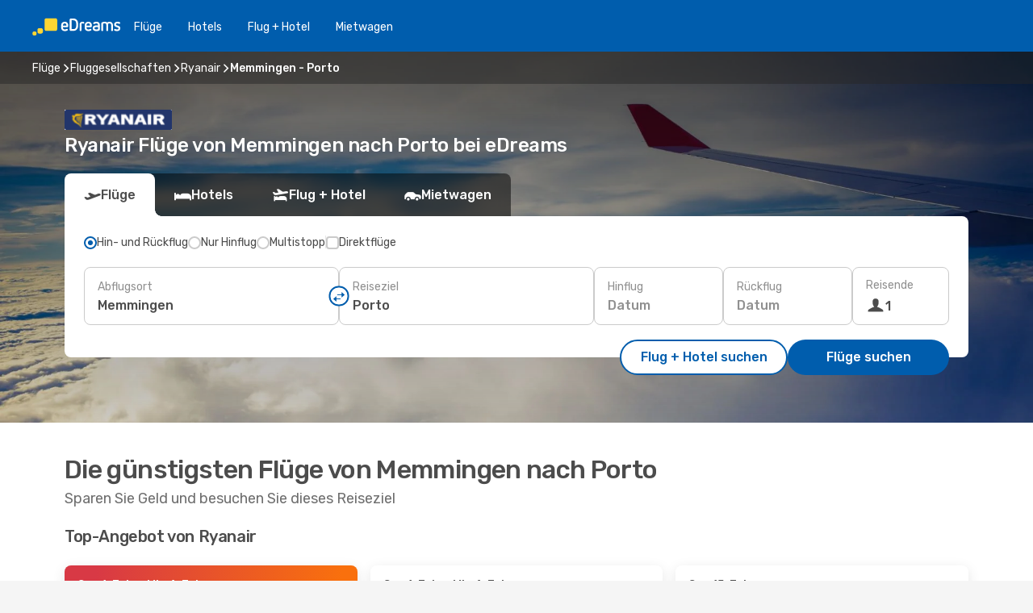

--- FILE ---
content_type: text/html;charset=utf-8
request_url: https://www.edreams.de/angebote/fluege/airline/FR/ryanair/FMM/memmingen/OPO/porto/
body_size: 34729
content:
<!DOCTYPE html>
<html  lang="de-DE" dir="ltr">
<head><meta charset="utf-8">
<meta name="viewport" content="width=1168">
<title>Ryanair Flüge von Memmingen nach Porto | Buchen mit eDreams.de</title>
<meta name="format-detection" content="telephone=no">
<link rel="preload" as="style" href="https://fonts.googleapis.com/css2?family=Rubik:wght@300;400;500;600;700&display=swap" onload="this.rel='stylesheet'">
<meta name="description" content="Kaufen Sie hier Ihr Ryanair Ticket von Memmingen nach Porto. Preise vergleichen, günstige Angebote finden und Flüge buchen bei eDreams!">
<meta name="og:description" content="Kaufen Sie hier Ihr Ryanair Ticket von Memmingen nach Porto. Preise vergleichen, günstige Angebote finden und Flüge buchen bei eDreams!">
<meta name="og:image" content="https://a1.odistatic.net/images/landingpages/airlines/400x225/img_default_400x225.jpg">
<meta name="og:title" content="Ryanair Flüge von Memmingen nach Porto | Buchen bei eDreams">
<meta name="og:type" content="website">
<meta name="og:url" content="https://www.edreams.de/angebote/fluege/airline/FR/ryanair/FMM/memmingen/OPO/porto/" rel="og:url">
<meta name="robots" content="index, follow">
<link rel="canonical" href="https://www.edreams.de/angebote/fluege/airline/FR/ryanair/FMM/memmingen/OPO/porto/" data-hid="e3fa780">
<link rel="alternate" href="https://www.edreams.pt/ofertas/voos/companhia/FR/ryanair/FMM/memmingen/OPO/porto/" hreflang="pt">
<link rel="alternate" href="https://www.edreams.com/offers/flights/airline/FR/ryanair/FMM/memmingen/OPO/porto/" hreflang="x-default">
<link rel="alternate" href="https://www.edreams.ch/fluege/airline/FR/ryanair/FMM/memmingen/OPO/porto/" hreflang="de-CH">
<link rel="alternate" href="https://www.edreams.ch/fr/vol/compagnie-aerienne/FR/ryanair/FMM/memmingen/OPO/porto/" hreflang="fr-CH">
<link rel="alternate" href="https://www.edreams.ch/it/voli/compagnia/FR/ryanair/FMM/memmingen/OPO/oporto/" hreflang="it-CH">
<link rel="alternate" href="https://www.edreams.de/angebote/fluege/airline/FR/ryanair/FMM/memmingen/OPO/porto/" hreflang="de">
<link rel="icon" href="/images/onefront/bluestone/ED/favicon.ico" type="image/x-icon" data-hid="2c9d455">
<script src="https://securepubads.g.doubleclick.net/tag/js/gpt.js" async="async"></script>
<script>
                    var gptadslots = [];
                    var googletag = googletag || {cmd:[]};
                    googletag.cmd.push(function() {
                        //Adslot 1 declaration
                        gptadslots.push(googletag.defineSlot('/4121/de_sites/edreams.de/sslp_airline', [[970,90],[970,250],[728,90]], 'top')
                            .setTargeting('pos', ['top'])
                            .addService(googletag.pubads()));
                        googletag.pubads().enableSingleRequest();
                        googletag.pubads().setTargeting('sslp_airline', [ 'FR_FMM-OPO' ]);
                        googletag.pubads().collapseEmptyDivs();
                        googletag.enableServices();
                    });
                </script>
<link rel="shortcut icon" href="/images/onefront/bluestone/ED/favicon.ico" type="image/x-icon" data-hid="9ad5b89">
<script type="text/javascript" data-hid="1a304df">
        var CONFIG_COOKIES_PURPOSE = {
            content_personalization: ["ngStorage"]
        };

        var GA_custom_dimension = {
            label: 'cmp_ad_agreement',
            purpose: 'advertising_personalization',
            vendor: 'google'
        };

        var GA_consent = {
            label: 'google_analytics_consent',
            vendor: 'c:googleana-2kgJLL8H'
        };

        var didomiStatus = null;
        var pageLanguage = 'de';

        function setDidomiListeners() {
            window.didomiEventListeners = window.didomiEventListeners || [];
            setDidomiPush();
        }

        function setDidomiPush() {
            window.didomiEventListeners.push({
                event: 'consent.changed',
                listener: function() {
                    doActionsOnConsentChanged();
                }
            });
        }

        function doActionsOnConsentChanged() {
            updateDidomiStatus();

            setGACustomDimension();

            setGAConsentInDataLayer();
        }

        function setGACustomDimension() {
            var customDimensionValue = isConsentSet() ? isVendorEnabled(GA_custom_dimension.vendor) : false;

            pushInDatalayer(GA_custom_dimension.label, customDimensionValue);
        }

        function setGAConsentInDataLayer() {
            var consentGA = isConsentSet() ? isVendorEnabled(GA_consent.vendor) : true;

            pushInDatalayer(GA_consent.label, consentGA);
        }

        function pushInDatalayer(label, value) {
            var objPush = {};
            objPush[label] = ''+value+'';

            window.dataLayer.push(objPush);
        }

        function updateDidomiStatus() {
            didomiStatus = Didomi.getUserConsentStatusForAll();
        }

        function isCookieEnabled(cookieName) {
            return (isConsentSet() && didomiStatus.purposes.enabled.indexOf(getCookieType(cookieName)) !== -1);
        }

        function isPurposeEnabled(purposeName) {
            return didomiStatus.purposes.enabled.indexOf(purposeName) !== -1;
        }

        function isVendorEnabled(vendorName) {
            return didomiStatus.vendors.enabled.indexOf(vendorName) !== -1;
        }

        function isConsentSet() {
            return didomiStatus !== null && (didomiStatus.purposes.enabled.length !== 0 || didomiStatus.purposes.disabled.length !== 0);
        }

        function getCookieType(cookieName) {
            for (var type in CONFIG_COOKIES_PURPOSE) {
                if (CONFIG_COOKIES_PURPOSE[type].indexOf(cookieName) !== -1) {
                    return type;
                }
            }
        }

        setDidomiListeners();
    </script>
<script type="text/javascript" data-hid="4a299c0">
        //Read Cookies
        var cookiesArray = [],
            cookies,
            mktTrack,
            mktportal,
            device_gtm = 'D',
            id_gtm = 'GTM-KKLQKF';

        function initReadCookies() {
            cookiesArray.push(document.cookie.match(/(device=[^;]+)/)[0]);

            mktTrack = document.cookie.match(/((mktTrack)=[^;]+)/);
            mktportal = document.cookie.match(/((mktportal)=[^;]+)/);

            mktTrack ? cookiesArray.push(mktTrack[0]) : '';
            mktportal ? cookiesArray.push(mktportal[0]) : '';

            cookies = createCookieObj(cookiesArray);

            if(cookies.device === 'tablet'){
                device_gtm = 'T';
            } else if (cookies.device === 'mobile') {
                device_gtm = 'M';
            }
        }

        function createCookieObj(c_value) {
            var obj = {},
                t_arr;

            if (c_value !== undefined) {
                for (var i = c_value.length - 1; i >= 0; i--) {
                    t_arr = c_value[i].split(/=(.+)/);
                    obj[t_arr[0]] = t_arr[1];
                }
            } else {
                obj = {
                    utmcsr: 'no_GA',
                    utmcmd: 'no_GA'
                }
            }
            return obj;
        }

        function getCookie (name) {
            const nameEQ = name + '=';
            const ca = document.cookie.split(';');
            for (let i = 0; ca.length > i; i++) {
                let c = ca[i];
                while (c.charAt(0) === ' ') { c = c.substring(1, c.length); }
                if (c.indexOf(nameEQ) === 0) { return c.substring(nameEQ.length, c.length); }
            }
            return null;
        }

        initReadCookies();
    </script>
<script type="text/javascript" data-hid="40ffd0a">
        function getParamMktportal() {
            var resultRegExp = document.location.search.match(/(MPortal|mktportal)=([^&]+)/);
            return resultRegExp !== null ? resultRegExp[2] : "";
        }

        function setCookie(name,value, days) {
            var expires = 60 * 60 * 24 * days;
            var domainName = '.edreams.de';

            if (cookies.mktportal === undefined || value !== "") {
                document.cookie = name + "=" + (value || "")  + "; max-age=" + expires + "; path=/; domain=" + domainName;

                cookies.mktportal = value;
            }
        }

        setCookie("mktportal", getParamMktportal(), 30);
    </script>
<script type="text/javascript" data-hid="15f630e">
        function getCountry() {
            return 'DE';
        }

        var dataLayerConfiguration = {
            site_type: device_gtm,
            page_url : document.location.pathname + document.location.search,
            cod_lang: 'de'+'_'+getCountry(),
            page_category: 'SSLP_airline_city_pairs',
            sso: sessionStorage.getItem("thirdPartyTrackingData") ? sessionStorage.getItem("thirdPartyTrackingData").search('SSO_1') !== -1 : false,
            mktsession_id: getCookie('mktSession') || '',
        };

        var dataLayerABConf = {};

        if(cookies.mktportal) {
            dataLayerABConf.mktportal = cookies.mktportal;
        }

        (function prepareDataLayerConfiguration() {
            for (var property in dataLayerABConf) {
                if (dataLayerABConf.hasOwnProperty(property)) {
                    dataLayerConfiguration[property] = dataLayerABConf[property];
                }
            }
        })();

        analyticsEvent = function() {};
        window.dataLayer = window.dataLayer || [];

        dataLayer.push(dataLayerConfiguration);

        // Init custom dimensions
        setGACustomDimension();
        setGAConsentInDataLayer();
    </script>
<script type="text/javascript" data-hid="196944d">
        var tc_values = cookies.mktTrack ? cookies.mktTrack.match(/([^|]+)/g) : undefined,
        tc_obj = createCookieObj(tc_values),
        tc_device = cookies.device.substring(0,1),
        DEFAULT_UTM_SOURCE = 'google',
        DEFAULT_UTM_MEDIUM = 'cpc',
        arrival_city_code = '',
        departure_city_code = '';

        /**
         * @brief This function reads cookies and updates  value for variables tc_vars.mkt_utm.
         * @pre tc_vars object should be created before
         * @post tc_vars.mkt_utm_campaign_cookie, tc_vars.mkt_utm_source_cookie and tc_vars.mkt_utm_medium_cookie
         * are updated with the mktTrack cookie values.
         */
        function updateUtm() {
            initReadCookies();
            let tc_values = cookies.mktTrack ? cookies.mktTrack.match(/([^|]+)/g) : undefined;
            tc_obj = createCookieObj(tc_values);

            tc_vars.mkt_utm_campaign_cookie = tc_obj.utmccn || '';
            tc_vars.mkt_utm_source_cookie = tc_obj.utmcsr || '';
            tc_vars.mkt_utm_medium_cookie = tc_obj.utmcmd || '';

            (function checkAndSetGAClientId(maxCalls = 10, currentCall = 0) {
                const gaClientId = getGoogleAnalyticsClientId(getCookie('_ga'));
                if (gaClientId) {
                    window.tc_vars = window.tc_vars || {};
                    window.tc_vars.ext_ga_client_id = gaClientId;
                } else if (currentCall < maxCalls) {
                    setTimeout(() => checkAndSetGAClientId(maxCalls, currentCall + 1), 800);
                }
            })();
        }

        function getGoogleAnalyticsClientId(cookieValue) {
            if (cookieValue) {
                const parts = cookieValue.split('.');
                if (parts.length === 4) {
                    return parts[2] + '.' + parts[3];
                }
            }
            return '';
        }
    </script>
<script type="text/javascript" data-hid="bd33ae">
        //gclid is a tracking parameter used by Google to pass information to Google Analytics and Adwords
        if (tc_obj.utmgclid) {
            tc_obj.utmcsr = DEFAULT_UTM_SOURCE;
            tc_obj.utmcmd = DEFAULT_UTM_MEDIUM;
        }

        var tc_vars = {
            env_template : 'sslp',
            env_work : 'prod',
            env_market : getCountry(),
            env_language : 'de',
            env_site_type: tc_device,
            env_brand_code: 'E',
            env_brand: 'edreams',
            env_currency_code: 'EUR',
            page_category: 'sslp',
            page_url: window.location.href.split('?')[0],
            page_name: 'sslp_Airlines_CP',
            mkt_utm_campaign_cookie: tc_obj.utmccn || '',
            mkt_utm_source_cookie: tc_obj.utmcsr || '',
            mkt_utm_medium_cookie: tc_obj.utmcmd || '',
            mkt_utm_content_cookie: tc_obj.utmcct || '',
            mkt_utm_term_cookie: tc_obj.utmctr || '',
            mkt_portal: cookies.mktportal || '',
            flight_arrival_city_code: arrival_city_code,
            flight_departure_city_code: departure_city_code,
            edo_browser_id: sessionStorage.getItem('tc_vars') ? JSON.parse(sessionStorage.getItem('tc_vars'))?.edo_browser_id : '',
        };
    </script>
<script type="text/javascript" data-hid="30ab8af">
        function reloadTMSContainer () {
            tC.container.reload({events: {page: [{},{}]}});
        }
    </script>
<script async onload="reloadTMSContainer()" src="//cdn.tagcommander.com/4250/tc_eDreamsODIGEO_79.js" data-hid="12eab05"></script>
<script type="text/javascript" data-hid="4bb012b">
        function setDidomiConfig() {
            const config = {
                app: {
                    privacyPolicyURL: 'https://www.edreams.de/datenschutz/',
                },
                languages: {
                    enabled: [pageLanguage],
                    default: pageLanguage
                }
            };

            window.didomiConfig = config;
        }

        window.didomiOnReady = window.didomiOnReady || [];
        window.didomiOnReady.push(didomiReady);


        function didomiReady() {
            updateDidomiStatus();

            setGACustomDimension();

            setGAConsentInDataLayer();

            updateUtm();

            loadGTM(window,document,'script','dataLayer',id_gtm);

            if (window?.dataLayer) {
                window.dataLayer[0].didomiExperimentId = window?.tc_array_events?.didomiExperimentId;
                window.dataLayer[0].didomiExperimentUserGroup = window?.tc_array_events?.didomiExperimentUserGroup;
            }
        }

        function didomiTimeout() {
            if (!didomiStatus) {
                loadGTM(window,document,'script','dataLayer',id_gtm);
                tC.event.didomiReady(window, {"didomiVendorsConsent": "fallBackConsent"});
            }
        }

        function didomiLoader() {
            setTimeout(didomiTimeout, 5000);

            didomiLoadScript('c81d422d-223b-4c8a-8b2e-099d6fa3acb9');
        }

        function didomiLoadScript(didomiApiKey) {
            window.gdprAppliesGlobally=true;
            function a(e){
                if(!window.frames[e]){
                    if(document.body&&document.body.firstChild){
                        var t=document.body;
                        var n=document.createElement("iframe");
                        n.style.display="none";
                        n.name=e;
                        n.title=e;
                        t.insertBefore(n,t.firstChild)
                    }
                    else{
                        setTimeout(function(){a(e)},5)
                    }
                }
            }
            function e(n,r,o,c,s){
                function e(e,t,n,a){
                    if(typeof n!=="function"){return}
                    if(!window[r]){
                        window[r]=[]
                    }
                    var i=false;
                    if(s){
                        i=s(e,t,n)
                    }
                    if(!i){
                        window[r].push({command:e,parameter:t,callback:n,version:a})
                    }
                }
                e.stub=true;
                function t(a){
                    if(!window[n]||window[n].stub!==true){return}
                    if(!a.data){return}
                    var i=typeof a.data==="string";
                    var e;
                    try{e=i?JSON.parse(a.data):a.data}
                    catch(t){return}
                    if(e[o]){
                        var r=e[o];
                        window[n](r.command,r.parameter,function(e,t){
                            var n={};
                            n[c]={returnValue:e,success:t,callId:r.callId};
                            a.source.postMessage(i?JSON.stringify(n):n,"*")
                        },r.version)
                    }
                }
                if("undefined"[n]!=="function"){
                    window[n]=e;
                    if(window.addEventListener){
                        window.addEventListener("message",t,false)
                    }
                    else{
                        window.attachEvent("onmessage",t)}
                }
            }
            e("__tcfapi","__tcfapiBuffer","__tcfapiCall","__tcfapiReturn");a("__tcfapiLocator");

            (function(e){
                var t=document.createElement("script");
                t.id="spcloader";
                t.type="text/javascript";
                t.async=true;
                t.src="https://sdk.privacy-center.org/"+e+"/loader.js?target="+document.location.hostname;t.charset="utf-8";
                var n=document.getElementsByTagName("script")[0];
                n.parentNode.insertBefore(t,n)
            })(didomiApiKey);
        }

        setDidomiConfig();

       didomiLoader();
    </script>
<script type="text/javascript" data-hid="7f260c0">
        domainName = 'edreams.de';
        domainNameSearch = 'www.edreams.de';
        //If an AB test is running the placeholder will be replaced by a push instruction
        //to set the ga custom dimensions with the value of MultitestCfg partitions winners:

        var countryCode = getCountry();
        var lang = 'de';
    </script>
<script type="text/javascript" data-hid="f37a6b">
        function loadGTM (w,d,s,l,i){w[l]=w[l]||[];w[l].push({'gtm.start':
        new Date().getTime(),event:'gtm.js'});var f=d.getElementsByTagName(s)[0],
        j=d.createElement(s),dl=l!='dataLayer'?'&amp;l='+l:'';j.async=true;j.src=
        '//www.googletagmanager.com/gtm.js?id='+i+dl;f.parentNode.insertBefore(j,f);
        }
    </script>
<script type="text/javascript" data-hid="777b523">
        /**
         * @desc This function is used in an intervals in order to check if the mktTrack cookie value changes, in this case
         * it performs a push into dataLayer object with the new value.
         * @post If the push is done, the interval is stoped.
         */
        function mktTrackCookieUpdate(cookie) {
            dataLayer.push({'event': 'mkttrack', 'mktTrack':cookie.match(new RegExp('mktTrack=([^;]+)'))[1]});
        }

        function doTrack() {
            var mktportal = cookies["mktportal"] === undefined ? "" : cookies["mktportal"];
            track('DE', mktportal, 'SSLP', false, mktTrackCookieUpdate);
        }

        function loadScript(src, callback) {
            var a = document.createElement('script'),
                f = document.getElementsByTagName('head')[0];

            a.async = true;
            a.type = 'text/javascript';
            a.src = src;

            if (callback !== null){
                if (a.readyState) { // IE, incl. IE9
                    a.onreadystatechange = function() {
                        if (a.readyState == "loaded" || a.readyState == "complete") {
                            a.onreadystatechange = null;
                            callback();
                        }
                    };
                } else {
                    a.onload = function() { // Other browsers
                        callback();
                    };
                }
            }

            f.appendChild(a);
        }
    </script>
<script type="text/javascript" data-hid="7ca9d41">loadScript("/marketing-channel/client/v3/marketing-channel.min.js", doTrack);</script>
<link rel="stylesheet" href="/sslp-itinerary-frontend/static-content/_nuxt/ed.1dbe457e.css">
<link rel="modulepreload" as="script" crossorigin href="/sslp-itinerary-frontend/static-content/_nuxt/entry.15e136a3.js">
<link rel="modulepreload" as="script" crossorigin href="/sslp-itinerary-frontend/static-content/_nuxt/ed.e800ace8.js">
<link rel="modulepreload" as="script" crossorigin href="/sslp-itinerary-frontend/static-content/_nuxt/useAirlineCityPairDeals.02f281e0.js">
<link rel="modulepreload" as="script" crossorigin href="/sslp-itinerary-frontend/static-content/_nuxt/SslpHead.ed176728.js">
<link rel="modulepreload" as="script" crossorigin href="/sslp-itinerary-frontend/static-content/_nuxt/common.49bac66f.js">
<link rel="modulepreload" as="script" crossorigin href="/sslp-itinerary-frontend/static-content/_nuxt/nuxt-link.3df709af.js">
<link rel="modulepreload" as="script" crossorigin href="/sslp-itinerary-frontend/static-content/_nuxt/vue.f36acd1f.89c21024.js">
<link rel="modulepreload" as="script" crossorigin href="/sslp-itinerary-frontend/static-content/_nuxt/useFetchRouteDetails.8c9f33eb.js">
<link rel="modulepreload" as="script" crossorigin href="/sslp-itinerary-frontend/static-content/_nuxt/CheapestTimeToFly.1a609d84.js">
<link rel="modulepreload" as="script" crossorigin href="/sslp-itinerary-frontend/static-content/_nuxt/useInterlink.218efa6a.js">
<link rel="modulepreload" as="script" crossorigin href="/sslp-itinerary-frontend/static-content/_nuxt/AirlineCityPairsPageContent.fa951793.js">
<link rel="modulepreload" as="script" crossorigin href="/sslp-itinerary-frontend/static-content/_nuxt/PageLayout.8ff2eeb0.js">
<link rel="modulepreload" as="script" crossorigin href="/sslp-itinerary-frontend/static-content/_nuxt/useSearch.f066f564.js">
<link rel="modulepreload" as="script" crossorigin href="/sslp-itinerary-frontend/static-content/_nuxt/useAutocomplete.a2c112b2.js">
<link rel="modulepreload" as="script" crossorigin href="/sslp-itinerary-frontend/static-content/_nuxt/DatePicker.55c96ff3.js">
<link rel="modulepreload" as="script" crossorigin href="/sslp-itinerary-frontend/static-content/_nuxt/PassengerRow.853775a4.js">
<link rel="modulepreload" as="script" crossorigin href="/sslp-itinerary-frontend/static-content/_nuxt/SeoInterlinking.099fe690.js">
<link rel="modulepreload" as="script" crossorigin href="/sslp-itinerary-frontend/static-content/_nuxt/useSeoInterlinkingLinks.e7d857f8.js">
<link rel="modulepreload" as="script" crossorigin href="/sslp-itinerary-frontend/static-content/_nuxt/SeoContent.3c2e48bc.js">
<link rel="modulepreload" as="script" crossorigin href="/sslp-itinerary-frontend/static-content/_nuxt/AutoContent.bb88c719.js">
<link rel="modulepreload" as="script" crossorigin href="/sslp-itinerary-frontend/static-content/_nuxt/useWidgetVisibility.04f7c406.js">
<link rel="modulepreload" as="script" crossorigin href="/sslp-itinerary-frontend/static-content/_nuxt/ViewMore.3b8b42c9.js">
<link rel="modulepreload" as="script" crossorigin href="/sslp-itinerary-frontend/static-content/_nuxt/InfoBlocks.7ad2f7ec.js">
<link rel="modulepreload" as="script" crossorigin href="/sslp-itinerary-frontend/static-content/_nuxt/useInfoblocks.6efa2b19.js">
<link rel="modulepreload" as="script" crossorigin href="/sslp-itinerary-frontend/static-content/_nuxt/DealsContainer.ec882cad.js">
<link rel="modulepreload" as="script" crossorigin href="/sslp-itinerary-frontend/static-content/_nuxt/CardPrice.74167a71.js">







<script type="module" src="/sslp-itinerary-frontend/static-content/_nuxt/entry.15e136a3.js" crossorigin></script></head>
<body  class="odf-bg-secondary fonts-loading loading"><div id="__nuxt"><!--[--><!--[--><header class="header"><div id="header-logo-url" class="header-logo"><svg><use href="/sslp-itinerary-frontend/static-content/_nuxt/logo-ED.631358a2.svg#main" xlink:href="/sslp-itinerary-frontend/static-content/_nuxt/logo-ED.631358a2.svg#main" width="100%" height="100%"></use></svg></div><div class="header-desktop-start"><div class="header-tabs odf-tabs odf-tabs-header"><!--[--><a class="header-tabs-item" href="https://www.edreams.de/flug/">Flüge</a><a class="header-tabs-item" href="https://www.edreams.de/hotels/">Hotels</a><a class="header-tabs-item" href="https://www.edreams.de/flug-hotel/">Flug + Hotel</a><a class="header-tabs-item" href="https://mietwagen.edreams.de/de/?clientId=313381" rel="nofollow">Mietwagen</a><!--]--></div></div><div class="header-desktop-end"><!--[--><!--]--><div class="currencySwitcher"><button type="button" class="currencySwitcher-outside"><img src="/images/onefront/flags/flags@2x.png" class="currencySwitcher-img currencySwitcher-img-DE" alt="DE"><span>DE</span><span> (€) </span></button><div class="currencySwitcher-inside"><div class="currencySwitcher-header"><span>eDreams ist in den folgenden Ländern verfügbar</span></div><div class="currencySwitcher-main"><div class="currencySwitcher-continents"><!--[--><div class="currencySwitcher-continent"><span class="currencySwitcher-continent-title">Europe</span><div class="currencySwitcher-countries"><!--[--><a href="https://www.edreams.pt/ofertas/voos/companhia/FR/ryanair/FMM/memmingen/OPO/porto/" lang="pt-PT" class="currencySwitcher-country"><img src="/images/onefront/flags/flags@2x.png" class="currencySwitcher-img currencySwitcher-img-PT" alt="PT"><span>Portugal (€)</span></a><a href="https://www.edreams.ch/fluege/airline/FR/ryanair/FMM/memmingen/OPO/porto/" lang="de-CH" class="currencySwitcher-country"><img src="/images/onefront/flags/flags@2x.png" class="currencySwitcher-img currencySwitcher-img-CH" alt="CH"><span>Schweiz - Deutsch (CHF)</span></a><a href="https://www.edreams.ch/fr/vol/compagnie-aerienne/FR/ryanair/FMM/memmingen/OPO/porto/" lang="fr-CH" class="currencySwitcher-country"><img src="/images/onefront/flags/flags@2x.png" class="currencySwitcher-img currencySwitcher-img-CH" alt="CH"><span>Suisse - Français (CHF)</span></a><a href="https://www.edreams.ch/it/voli/compagnia/FR/ryanair/FMM/memmingen/OPO/oporto/" lang="it-CH" class="currencySwitcher-country"><img src="/images/onefront/flags/flags@2x.png" class="currencySwitcher-img currencySwitcher-img-CH" alt="CH"><span>Svizzera - Italiano (CHF)</span></a><!--]--></div></div><!--]--></div><div class="currencySwitcher-international"><span>Or you can visit our</span><a href="https://www.edreams.com/offers/flights/airline/FR/ryanair/FMM/memmingen/OPO/porto/">global site</a><i aria-hidden="true"></i></div></div><div class="currencySwitcher-footer"><button type="button">Schließen</button></div></div></div></div></header><section class="searcher" style="background-image:linear-gradient(rgba(0, 0, 0, 0.5), rgba(0, 0, 0, 0)), url(/images/landingpages/destinations/1920x800/destination-default_1920x800.jpg);background-position-y:0%;"><div class="breadcrumb breadcrumb__dark"><ol class="breadcrumb-list" vocab="http://schema.org/" typeof="BreadcrumbList"><!--[--><li property="itemListElement" typeof="ListItem" class="breadcrumb-item"><a href="https://www.edreams.de/flug/" property="item" typeof="WebPage"><span class="breadcrumb-content" property="name">Flüge</span></a><i class="odf-icon odf-icon-s odf-icon-arrow-right" aria-hidden="true"></i><meta property="position" content="1"></li><li property="itemListElement" typeof="ListItem" class="breadcrumb-item"><a href="https://www.edreams.de/angebote/fluege/airline/" property="item" typeof="WebPage"><span class="breadcrumb-content" property="name">Fluggesellschaften</span></a><i class="odf-icon odf-icon-s odf-icon-arrow-right" aria-hidden="true"></i><meta property="position" content="2"></li><li property="itemListElement" typeof="ListItem" class="breadcrumb-item"><a href="https://www.edreams.de/angebote/fluege/airline/FR/ryanair/" property="item" typeof="WebPage"><span class="breadcrumb-content" property="name">Ryanair</span></a><i class="odf-icon odf-icon-s odf-icon-arrow-right" aria-hidden="true"></i><meta property="position" content="3"></li><li property="itemListElement" typeof="ListItem" class="breadcrumb-item"><span class="is-current breadcrumb-content" property="name">Memmingen - Porto</span><!----><meta property="position" content="4"></li><!--]--></ol></div><header><div class="airline-logo-container"><span></span></div><h1>Ryanair Flüge von Memmingen nach Porto bei eDreams</h1></header><div class="searcher-body"><div><div class="searchBox"><!----><div class="searchBox-tabs"><div class="active" id="flightsTab"><i class="odf-icon-flight" aria-hidden="true"></i><span>Flüge</span></div><div class="" id="hotelsTab"><i class="odf-icon-hotel" aria-hidden="true"></i><span>Hotels</span></div><div class="" id="flightsHotelTab"><i class="odf-icon-flight-hotel" aria-hidden="true"></i><span>Flug + Hotel</span></div><!----><div class="" id="carsTab"><i class="odf-icon-car" aria-hidden="true"></i><span>Mietwagen</span></div></div><div class="searchBox-content"><div class="searchBox-flightsTypes"><input id="return-radioButton" type="radio" checked><label class="searchBox-flightsType searchBox-flightsType-label" for="return-radioButton"><i aria-hidden="true"></i><span id="return-label">Hin- und Rückflug</span></label><input id="oneWay-radioButton" type="radio"><label class="searchBox-flightsType searchBox-flightsType-label" for="oneWay-radioButton"><i aria-hidden="true"></i><span id="oneWay-label">Nur Hinflug</span></label><input id="multiStop-radioButton" type="radio"><label class="searchBox-flightsType searchBox-flightsType-label" for="multiStop-radioButton"><i aria-hidden="true"></i><span id="multistop-label">Multistopp</span></label><div class="searchBox-flightsTypes-separator"></div><input id="direct-flights-checkbox" type="checkbox"><label class="searchBox-flightsType searchBox-flightsType-label searchBox-flightsType--direct" for="direct-flights-checkbox"><i class="odf-icon-tick" aria-hidden="true"></i><span>Direktflüge</span></label></div><!----><div class="searchBox-body"><div class="searchBox-rows"><div style="display:none;" class="searchBox-calendar"><div class="searchBox-calendar-window"><div class="datepicker" style="transform:translateX(0px);"><!--[--><!--]--><!--[--><!--]--></div></div><div class="searchBox-calendar-arrow-container-left"><button class="searchBox-calendar-arrow" disabled><i class="odf-icon odf-icon-arrow-left" aria-hidden="true"></i></button></div><div class="searchBox-calendar-arrow-container-right"><button class="searchBox-calendar-arrow"><i class="odf-icon odf-icon-arrow-right" aria-hidden="true"></i></button></div><div class="searchBox-close"><!----><!----><button id="done-button" class="button-primary button__fit mis-auto">Schließen</button></div></div><!--[--><div class="searchBox-row"><div class="searchBox-row-inputs"><div class="searchBox-row-cities searchBox-row-collapse"><div id="ORIGIN-location-0" class="searchBox-box"><!----><label>Abflugsort</label><!--[--><input value="" placeholder="Von?" type="text" maxlength="128" autocapitalize="off" autocorrect="off" autocomplete="off" spellcheck="false"><!----><!--]--><!----><!----></div><button class="searchBox-swapButton" type="button"><i class="searchBox-swapButton-icon" aria-hidden="true"></i></button><div id="DESTINATION-location-0" class="searchBox-box"><!----><label>Reiseziel</label><!--[--><input value="" placeholder="Nach?" type="text" maxlength="128" autocapitalize="off" autocorrect="off" autocomplete="off" spellcheck="false"><!----><!--]--><!----><!----></div></div><div class="searchBox-row-dates searchBox-row-collapse"><div id="OUTBOUND-date-0" class="searchBox-box searchBox-box-date"><!----><label>Hinflug</label><span class="searchBox-box-placeholder">Datum</span><!----><!----></div><div id="INBOUND-date-0" class="searchBox-box searchBox-box-date"><!----><label>Rückflug</label><span class="searchBox-box-placeholder">Datum</span><!----><!----></div></div></div><div class="searchBox-row-action"><!--[--><div id="passenger-selector" class="searchBox-box searchBox-box-passengers"><label>Reisende</label><div class="searchBox-passengers-input"><i class="odf-icon-pax" aria-hidden="true"></i><span class="searchBox-box-plain-text">1</span></div></div><!----><!--]--><!----><!----></div></div><!--]--></div><!----></div><!----><div class="searchBox-buttons"><button id="search-dp-btn">Flug + Hotel suchen</button><button id="search-btn">Flüge suchen</button><!----><!----></div></div><!----></div></div></div><div class="trustpilot-container"><div class="trustpilot"><span></span></div></div></section><!----><!----><!----><div class="advertBanner"><div id="top" style="display:none;"></div></div><!----><!--[--><section id class="lastMinute-airlines"><header><div class="lastMinute-airlines-title"><h2>Die günstigsten Flüge von Memmingen nach Porto</h2><span class="lastMinute-airlines-subtitle">Sparen Sie Geld und besuchen Sie dieses Reiseziel</span></div><!----></header><!--[--><!--[--><h3 class="lastMinute-airlines-section-title">Top-Angebot von Ryanair</h3><div class="lastMinute-airlines-deals"><!--[--><a class="lastMinute-card card-highest-discount" href="https://www.edreams.de/travel/?locale=de_DE#results/type=R;buyPath=1001;from=1070299;to=3092;dep=2026-02-01;ret=2026-02-04;adults=1;children=0;infants=0;internalSearch=false;collectionmethod=false;" rel="nofollow"><div class="lastMinute-card-title"><span>So., 1. Feb.</span><span> - Mi., 4. Feb.</span></div><div class="lastMinute-card-flightsInfo"><div><img loading="lazy" width="24" height="24" alt="Ryanair" src="https://www.edreams.de/images/onefront/airlines/smFR.gif"><div class="lastMinute-card-flightInfo"><div class="lastMinute-card-flightInfo-carrier"><span class="lastMinute-card-flightInfo-date">Ryanair</span><span class="lastMinute-card-flightInfo-stops__direct lastMinute-card-flightInfo-stops">Direkt</span></div><div class="lastMinute-card-flightInfo-cities"><span>FMM</span><span> - OPO</span></div></div></div><div><img loading="lazy" width="24" height="24" alt="Ryanair" src="https://www.edreams.de/images/onefront/airlines/smFR.gif"><div class="lastMinute-card-flightInfo"><div class="lastMinute-card-flightInfo-carrier"><span class="lastMinute-card-flightInfo-date">Ryanair</span><span class="lastMinute-card-flightInfo-stops__direct lastMinute-card-flightInfo-stops">Direkt</span></div><div class="lastMinute-card-flightInfo-cities"><span>OPO</span><span> - FMM</span></div></div></div></div><div class="card-price"><!----><div class="card-price-container"><div class="card-price-item card-price-item__default"><span>78</span><span>€</span></div><div class="card-price-item card-price-item__prime"><span>73</span><span>€</span></div></div><span class="card-price-subtext">Prime-Preis pro Passagier</span></div></a><a class="lastMinute-card" href="https://www.edreams.de/travel/?locale=de_DE#results/type=R;buyPath=1001;from=1070299;to=3092;dep=2026-02-01;ret=2026-02-04;adults=1;children=0;infants=0;internalSearch=false;collectionmethod=false;" rel="nofollow"><div class="lastMinute-card-title"><span>So., 1. Feb.</span><span> - Mi., 4. Feb.</span></div><div class="lastMinute-card-flightsInfo"><div><img loading="lazy" width="24" height="24" alt="Ryanair" src="https://www.edreams.de/images/onefront/airlines/smFR.gif"><div class="lastMinute-card-flightInfo"><div class="lastMinute-card-flightInfo-carrier"><span class="lastMinute-card-flightInfo-date">Ryanair</span><span class="lastMinute-card-flightInfo-stops__direct lastMinute-card-flightInfo-stops">Direkt</span></div><div class="lastMinute-card-flightInfo-cities"><span>FMM</span><span> - OPO</span></div></div></div><div><img loading="lazy" width="24" height="24" alt="Ryanair" src="https://www.edreams.de/images/onefront/airlines/smFR.gif"><div class="lastMinute-card-flightInfo"><div class="lastMinute-card-flightInfo-carrier"><span class="lastMinute-card-flightInfo-date">Ryanair</span><span class="lastMinute-card-flightInfo-stops__direct lastMinute-card-flightInfo-stops">Direkt</span></div><div class="lastMinute-card-flightInfo-cities"><span>OPO</span><span> - FMM</span></div></div></div></div><div class="card-price"><!----><div class="card-price-container"><div class="card-price-item card-price-item__default"><span>87</span><span>€</span></div><div class="card-price-item card-price-item__prime"><span>80</span><span>€</span></div></div><span class="card-price-subtext">Prime-Preis pro Passagier</span></div></a><a class="lastMinute-card" href="https://www.edreams.de/travel/?locale=de_DE#results/type=O;buyPath=1001;from=1070299;to=3092;dep=2026-02-15;adults=1;children=0;infants=0;internalSearch=false;collectionmethod=false;" rel="nofollow"><div class="lastMinute-card-title"><span>So., 15. Feb.</span><!----></div><div class="lastMinute-card-flightsInfo"><div><img loading="lazy" width="24" height="24" alt="Ryanair" src="https://www.edreams.de/images/onefront/airlines/smFR.gif"><div class="lastMinute-card-flightInfo"><div class="lastMinute-card-flightInfo-carrier"><span class="lastMinute-card-flightInfo-date">Ryanair</span><span class="lastMinute-card-flightInfo-stops__direct lastMinute-card-flightInfo-stops">Direkt</span></div><div class="lastMinute-card-flightInfo-cities"><span>FMM</span><span> - OPO</span></div></div></div><!----></div><div class="card-price"><!----><div class="card-price-container__horitzontal card-price-container"><div class="card-price-item card-price-item__default"><span>105</span><span>€</span></div><div class="card-price-item card-price-item__prime"><span>99</span><span>€</span></div></div><span class="card-price-subtext">Prime-Preis pro Passagier</span></div></a><!--]--></div><!--]--><!--[--><h3 class="lastMinute-airlines-section-title">Weitere Top-Angebote:</h3><div class="lastMinute-airlines-deals"><!--[--><a class="lastMinute-card" href="https://www.edreams.de/travel/?locale=de_DE#results/type=R;buyPath=1001;from=2953;to=3092;dep=2026-02-01;ret=2026-02-03;adults=1;children=0;infants=0;internalSearch=false;collectionmethod=false;" rel="nofollow"><div class="lastMinute-card-title"><span>So., 1. Feb.</span><span> - Di., 3. Feb.</span></div><div class="lastMinute-card-flightsInfo"><div><img loading="lazy" width="24" height="24" alt="TAP Portugal" src="https://www.edreams.de/images/onefront/airlines/smTP.gif"><div class="lastMinute-card-flightInfo"><div class="lastMinute-card-flightInfo-carrier"><span class="lastMinute-card-flightInfo-date">TAP Portugal</span><span class="lastMinute-card-flightInfo-stops">1 Zwischenstopp</span></div><div class="lastMinute-card-flightInfo-cities"><span>MUC</span><span> - OPO</span></div></div></div><div><img loading="lazy" width="24" height="24" alt="Air Europa" src="https://www.edreams.de/images/onefront/airlines/smUX.gif"><div class="lastMinute-card-flightInfo"><div class="lastMinute-card-flightInfo-carrier"><span class="lastMinute-card-flightInfo-date">Air Europa</span><span class="lastMinute-card-flightInfo-stops">1 Zwischenstopp</span></div><div class="lastMinute-card-flightInfo-cities"><span>OPO</span><span> - MUC</span></div></div></div></div><div class="card-price"><!----><div class="card-price-container"><div class="card-price-item card-price-item__default"><span>253</span><span>€</span></div><div class="card-price-item card-price-item__prime"><span>241</span><span>€</span></div></div><span class="card-price-subtext">Prime-Preis pro Passagier</span></div></a><a class="lastMinute-card" href="https://www.edreams.de/travel/?locale=de_DE#results/type=R;buyPath=1001;from=2953;to=3092;dep=2026-01-31;ret=2026-02-01;adults=1;children=0;infants=0;internalSearch=false;collectionmethod=false;" rel="nofollow"><div class="lastMinute-card-title"><span>Sa., 31. Jan.</span><span> - So., 1. Feb.</span></div><div class="lastMinute-card-flightsInfo"><div><img loading="lazy" width="24" height="24" alt="TAP Portugal" src="https://www.edreams.de/images/onefront/airlines/smTP.gif"><div class="lastMinute-card-flightInfo"><div class="lastMinute-card-flightInfo-carrier"><span class="lastMinute-card-flightInfo-date">TAP Portugal</span><span class="lastMinute-card-flightInfo-stops">1 Zwischenstopp</span></div><div class="lastMinute-card-flightInfo-cities"><span>MUC</span><span> - OPO</span></div></div></div><div><img loading="lazy" width="24" height="24" alt="TAP Portugal" src="https://www.edreams.de/images/onefront/airlines/smTP.gif"><div class="lastMinute-card-flightInfo"><div class="lastMinute-card-flightInfo-carrier"><span class="lastMinute-card-flightInfo-date">TAP Portugal</span><span class="lastMinute-card-flightInfo-stops">1 Zwischenstopp</span></div><div class="lastMinute-card-flightInfo-cities"><span>OPO</span><span> - MUC</span></div></div></div></div><div class="card-price"><!----><div class="card-price-container"><div class="card-price-item card-price-item__default"><span>265</span><span>€</span></div><div class="card-price-item card-price-item__prime"><span>247</span><span>€</span></div></div><span class="card-price-subtext">Prime-Preis pro Passagier</span></div></a><a class="lastMinute-card" href="https://www.edreams.de/travel/?locale=de_DE#results/type=R;buyPath=1001;from=2953;to=3092;dep=2026-02-01;ret=2026-02-02;adults=1;children=0;infants=0;internalSearch=false;collectionmethod=false;" rel="nofollow"><div class="lastMinute-card-title"><span>So., 1. Feb.</span><span> - Mo., 2. Feb.</span></div><div class="lastMinute-card-flightsInfo"><div><img loading="lazy" width="24" height="24" alt="TAP Portugal" src="https://www.edreams.de/images/onefront/airlines/smTP.gif"><div class="lastMinute-card-flightInfo"><div class="lastMinute-card-flightInfo-carrier"><span class="lastMinute-card-flightInfo-date">TAP Portugal</span><span class="lastMinute-card-flightInfo-stops">1 Zwischenstopp</span></div><div class="lastMinute-card-flightInfo-cities"><span>MUC</span><span> - OPO</span></div></div></div><div><img loading="lazy" width="24" height="24" alt="TAP Portugal" src="https://www.edreams.de/images/onefront/airlines/smTP.gif"><div class="lastMinute-card-flightInfo"><div class="lastMinute-card-flightInfo-carrier"><span class="lastMinute-card-flightInfo-date">TAP Portugal</span><span class="lastMinute-card-flightInfo-stops">1 Zwischenstopp</span></div><div class="lastMinute-card-flightInfo-cities"><span>OPO</span><span> - MUC</span></div></div></div></div><div class="card-price"><!----><div class="card-price-container"><div class="card-price-item card-price-item__default"><span>271</span><span>€</span></div><div class="card-price-item card-price-item__prime"><span>253</span><span>€</span></div></div><span class="card-price-subtext">Prime-Preis pro Passagier</span></div></a><a class="lastMinute-card" href="https://www.edreams.de/travel/?locale=de_DE#results/type=R;buyPath=1001;from=2953;to=3092;dep=2026-02-03;ret=2026-02-05;adults=1;children=0;infants=0;internalSearch=false;collectionmethod=false;" rel="nofollow"><div class="lastMinute-card-title"><span>Di., 3. Feb.</span><span> - Do., 5. Feb.</span></div><div class="lastMinute-card-flightsInfo"><div><img loading="lazy" width="24" height="24" alt="Vueling" src="https://www.edreams.de/images/onefront/airlines/smVY.gif"><div class="lastMinute-card-flightInfo"><div class="lastMinute-card-flightInfo-carrier"><span class="lastMinute-card-flightInfo-date">Vueling</span><span class="lastMinute-card-flightInfo-stops">1 Zwischenstopp</span></div><div class="lastMinute-card-flightInfo-cities"><span>MUC</span><span> - OPO</span></div></div></div><div><img loading="lazy" width="24" height="24" alt="Vueling" src="https://www.edreams.de/images/onefront/airlines/smVY.gif"><div class="lastMinute-card-flightInfo"><div class="lastMinute-card-flightInfo-carrier"><span class="lastMinute-card-flightInfo-date">Vueling</span><span class="lastMinute-card-flightInfo-stops">1 Zwischenstopp</span></div><div class="lastMinute-card-flightInfo-cities"><span>OPO</span><span> - MUC</span></div></div></div></div><div class="card-price"><!----><div class="card-price-container"><div class="card-price-item card-price-item__default"><span>213</span><span>€</span></div><div class="card-price-item card-price-item__prime"><span>197</span><span>€</span></div></div><span class="card-price-subtext">Prime-Preis pro Passagier</span></div></a><a class="lastMinute-card" href="https://www.edreams.de/travel/?locale=de_DE#results/type=R;buyPath=1001;from=2953;to=3092;dep=2026-02-02;ret=2026-02-05;adults=1;children=0;infants=0;internalSearch=false;collectionmethod=false;" rel="nofollow"><div class="lastMinute-card-title"><span>Mo., 2. Feb.</span><span> - Do., 5. Feb.</span></div><div class="lastMinute-card-flightsInfo"><div><img loading="lazy" width="24" height="24" alt="Klm Royal Dutch Airlines" src="https://www.edreams.de/images/onefront/airlines/smKL.gif"><div class="lastMinute-card-flightInfo"><div class="lastMinute-card-flightInfo-carrier"><span class="lastMinute-card-flightInfo-date">Klm Royal Dutch Airlines</span><span class="lastMinute-card-flightInfo-stops">1 Zwischenstopp</span></div><div class="lastMinute-card-flightInfo-cities"><span>MUC</span><span> - OPO</span></div></div></div><div><img loading="lazy" width="24" height="24" alt="Klm Royal Dutch Airlines" src="https://www.edreams.de/images/onefront/airlines/smKL.gif"><div class="lastMinute-card-flightInfo"><div class="lastMinute-card-flightInfo-carrier"><span class="lastMinute-card-flightInfo-date">Klm Royal Dutch Airlines</span><span class="lastMinute-card-flightInfo-stops">1 Zwischenstopp</span></div><div class="lastMinute-card-flightInfo-cities"><span>OPO</span><span> - MUC</span></div></div></div></div><div class="card-price"><!----><div class="card-price-container"><div class="card-price-item card-price-item__default"><span>250</span><span>€</span></div><div class="card-price-item card-price-item__prime"><span>233</span><span>€</span></div></div><span class="card-price-subtext">Prime-Preis pro Passagier</span></div></a><a class="lastMinute-card" href="https://www.edreams.de/travel/?locale=de_DE#results/type=R;buyPath=1001;from=2953;to=3092;dep=2026-01-31;ret=2026-02-05;adults=1;children=0;infants=0;internalSearch=false;collectionmethod=false;" rel="nofollow"><div class="lastMinute-card-title"><span>Sa., 31. Jan.</span><span> - Do., 5. Feb.</span></div><div class="lastMinute-card-flightsInfo"><div><img loading="lazy" width="24" height="24" alt="Klm Royal Dutch Airlines" src="https://www.edreams.de/images/onefront/airlines/smKL.gif"><div class="lastMinute-card-flightInfo"><div class="lastMinute-card-flightInfo-carrier"><span class="lastMinute-card-flightInfo-date">Klm Royal Dutch Airlines</span><span class="lastMinute-card-flightInfo-stops">1 Zwischenstopp</span></div><div class="lastMinute-card-flightInfo-cities"><span>MUC</span><span> - OPO</span></div></div></div><div><img loading="lazy" width="24" height="24" alt="Klm Royal Dutch Airlines" src="https://www.edreams.de/images/onefront/airlines/smKL.gif"><div class="lastMinute-card-flightInfo"><div class="lastMinute-card-flightInfo-carrier"><span class="lastMinute-card-flightInfo-date">Klm Royal Dutch Airlines</span><span class="lastMinute-card-flightInfo-stops">1 Zwischenstopp</span></div><div class="lastMinute-card-flightInfo-cities"><span>OPO</span><span> - MUC</span></div></div></div></div><div class="card-price"><!----><div class="card-price-container"><div class="card-price-item card-price-item__default"><span>247</span><span>€</span></div><div class="card-price-item card-price-item__prime"><span>230</span><span>€</span></div></div><span class="card-price-subtext">Prime-Preis pro Passagier</span></div></a><!--]--></div><!--]--><!--]--><div class="disclaimer"><i aria-hidden="true"></i><span>Die auf dieser Seite angegebenen Preise galten innerhalb der letzten 20 Tage für die genannten Zeiträume und stellen nicht den endgültigen Angebotspreis dar. Bitte beachten Sie, dass Verfügbarkeit und Preise Änderungen unterliegen.</span></div></section><section id="cheapest-days" class="cheapestTime"><header><div class="cheapestTime-title"><h2>An diesen Tagen ist es günstigsten von Memmingen nach Porto zu fliegen</h2><span>Wenn Sie diese Strecke demnächst fliegen möchten, beachten Sie, dass die günstigsten Preise in der Regel <strong>anfang</strong> <strong>Februar</strong> zu finden sind. Nutzen Sie diesen Zeitraum, um zu sparen und Ihre Reise voll auszukosten. Bitte beachten Sie, dass sich die Preise nach der Suche ändern können.</span></div><div class="cheapestTime-tabs"><span>Filtern nach</span><button class="">Hin- und Rückflug</button><button class="active">Nur Hinflug</button></div></header><div class="cheapestTime-main"><div class="cheapestTime-info" style="transform:translateX(0);"><span class="cheapestTime-info-date">Woche: 2. Feb. - 8. Feb.</span><div class="cheapestTime-info-search"><span class="cheapestTime-info-price">Flüge schon ab <span>35 €</span></span><a alt="Zur Suche" href="https://www.edreams.de/travel/?locale=de_DE#results/type=O;buyPath=1001;from=null;to=null;dep=2026-02-03;adults=1;children=0;infants=0;internalSearch=false;collectionmethod=false;" rel="nofollow"><button>Suchen</button></a></div></div><div class="cheapestTime-container"><!--[--><div class="cheapestTime-column__selected cheapestTime-column" style="height:49.91711711711712px;"><span>35 €</span><div class="cheapestTime-column__selected-line"></div></div><div class="cheapestTime-column" style="height:96.96576576576575px;"><span>68 €</span><!----></div><div class="cheapestTime-column" style="height:99.73333333333333px;"><span>70 €</span><!----></div><div class="cheapestTime-column" style="height:62.803603603603605px;"><span>44 €</span><!----></div><div class="cheapestTime-column" style="height:71.35135135135135px;"><span>50 €</span><!----></div><div class="cheapestTime-column" style="height:75.84864864864865px;"><span>53 €</span><!----></div><div class="cheapestTime-column" style="height:72.47567567567567px;"><span>51 €</span><!----></div><div class="cheapestTime-column" style="height:143.6972972972973px;"><span>100 €</span><!----></div><div class="cheapestTime-column" style="height:200px;"><span>139 €</span><!----></div><div class="cheapestTime-column" style="height:148.13693693693693px;"><span>103 €</span><!----></div><div class="cheapestTime-column" style="height:158.32792792792793px;"><span>110 €</span><!----></div><div class="cheapestTime-column" style="height:139.1279279279279px;"><span>97 €</span><!----></div><!--]--></div><div class="cheapestTime-months"><!----><!--[--><span class="">Februar</span><span class=""></span><span class=""></span><span class="cheapestTime-month__has-sibling"></span><span class="">März</span><span class=""></span><span class=""></span><span class=""></span><span class="cheapestTime-month__has-sibling"></span><span class="">April</span><span class=""></span><span class=""></span><!--]--><i class="cheapestTime-months-next" aria-hidden="true"></i></div></div></section><section id="expert-advise" class="widgetSeoContainer"><!--[--><!--[--><!----><div id="airlineContent"><h2>Warum eDreams die beste Wahl ist, um mit Ryanair von Memmingen nach Porto zu fliegen</h2><div><p>Planen Sie eine Reise mit Ryanair von Memmingen (FMM) nach Porto (OPO)? Überlassen Sie eDreams die Details, damit Sie sich ganz auf das bevorstehende Vergnügen konzentrieren können! Mit eDreams können Sie tolle Angebote für Flüge mit Ryanair (FR) finden – und wenn Sie über eine <strong><a href="https://www.edreams.de/prime/">eDreams Prime Mitgliedschaft</a></strong> verfügen, erhalten Sie mit exklusiven Rabatten bei jeder Buchung noch mehr Ersparnisse.</p>
<p>Unser benutzerfreundlicher Buchungsprozess zeigt alle Details im Voraus – wie Gepäckbestimmungen und Sitzplatzwahl – sodass Sie keine Überraschungen erleben. Und weil das Leben unvorhersehbar sein kann, bieten wir auch flexible Buchungs- und Stornierungsoptionen, um Ihre Pläne so offen zu halten, wie Sie es benötigen.
Und wenn Sie Hilfe brauchen, ist unser 24/7-Kundenservice nur einen Anruf oder Klick entfernt, um Ihnen bei allem zu helfen. Buchen Sie noch heute günstige Flüge mit Ryanair von Memmingen nach Porto mit eDreams!</p>

<br/>
<h3>Vorteile des Fliegens mit Memmingen</h3>
<p>Wenn Sie von Memmingen (FMM) nach Porto (OPO) reisen, sorgt Ryanair dafür, dass Ihre Reise stressfrei wird. Außerdem erhalten Sie durch die Buchung bei eDreams nicht nur unschlagbare Angebote, sondern auch große Flexibilität und Komfort in jeder Phase Ihrer Reise.</p>
<p>Ihre Reise ab Memmingen könnte kaum einfacher beginnen. Mit optimierten Abflugabläufen und leicht zugänglichen Flughafeneinrichtungen starten Sie Ihren Trip reibungslos. Sobald Sie mit Ryanair an Bord sind, erwartet Sie eine angenehme Reise. Genießen Sie großzügige Sitzplätze und leckere Speisen, die den Flug vom Start bis zur Landung angenehm machen.</p>
<p>Bei Ihrer Ankunft in Porto werden Sie von gut ausgestatteten Einrichtungen empfangen, die auch Ihre Ankunft problemlos gestalten. Ob Sie eine Kleinigkeit essen möchten, Transportmöglichkeiten suchen oder einfach nur gespannt darauf sind, die Gegend zu erkunden – alles ist so gestaltet, dass Sie Ihr Abenteuer mühelos beginnen können.</p>

<br/>
<h3>Beliebte Reisezeiten von Memmingen nach Porto</h3>
<p>Den richtigen Zeitpunkt für einen Flug von Memmingen nach Porto zu wählen, kann einen großen Unterschied machen – egal, ob Sie die Lebendigkeit der Stadt erleben oder eine ruhigere Auszeit bevorzugen.</p>
<p>Zur Hochsaison reisen viele nach Porto in den lebhaften Monaten. In dieser Saison erwacht die Stadt zum Leben dank des guten Wetters mit bunten Festivals, belebten Märkten und Outdoor-Events, die ihren lokalen Charme hervorheben. Es ist die perfekte Zeit, um die lokale Energie aufzusaugen, aber rechnen Sie mit höherer Nachfrage und Preisen!</p>
<p>Für eine entspannte Erfahrung empfehlen wir Ihnen, eine Reise in der Nebensaison in Betracht zu ziehen. In den ruhigeren Monaten bietet Porto eine gelassene Atmosphäre, sodass Sie die Stadt in Ihrem eigenen Tempo erkunden können – oft zu günstigeren Tarifen.</p>

<br/>
<h3>Tipps für ein angenehmes Flugerlebnis mit Ryanair</h3>
<p>Wenn Sie mit Ryanair fliegen, können Sie sich auf eine angenehme und reibungslose Reise von Anfang bis Ende verlassen. Hier sind einige Tipps, um das Beste aus Ihrem Flugerlebnis herauszuholen!</p>
<ul>
<li><strong>Check-in und Gepäck: </strong>Machen Sie Ihre Reise gleich zu Beginn einfacher mit dem praktischen Check-in-System von eDreams. Langes Warten in Flughafenschlangen gehört der Vergangenheit an – checken Sie einfach online über Dreams ein, bequem von zu Hause oder unterwegs.</li>

<li><strong>Komfort an Bord: </strong>Sobald Sie an Bord sind, erwartet Sie eine komfortable und unterhaltsame Reise. Ryanair hat das Flugerlebnis sorgfältig gestaltet, um Ihre Reise so angenehm wie möglich zu machen. Und mit einem freundlichen Kabinenpersonal an Bord haben Sie alles, was Sie für einen angenehmen Flug vom Start bis zur Landung brauchen.</li>

<li><strong>Bleiben Sie Online!: </strong>Ob Sie für die Arbeit verbunden bleiben müssen oder Ihre Reiseaufregung in Echtzeit teilen möchten, Ryanair sorgt dafür, dass Sie immer in Verbindung bleiben. Viele Flüge bieten WLAN an Bord, sodass Sie E-Mails abrufen, Ihre Lieblingsseiten durchstöbern oder Updates posten können, um Ihre Reise mit Freunden und Familie zu teilen.</li>
</ul>

<br/>
<h3>Buchen Sie noch heute Ihre Ryanair Flüge bei eDreams</h3>
<p>Die Buchung bei eDreams ist mehr als nur der Kauf eines Tickets von Memmingen nach Porto – es ist Ihr Pass zu einer stressfreien Reiseerfahrung! Mit unserer Bestpreisgarantie und einer großen <a href="https://www.edreams.de/billigfluge/">Auswahl an Billigflügen</a> können Sie sicher sein, dass Sie bei jeder Buchung die besten Tarife erhalten. Und wenn Sie ein eDreams Prime-Mitglied werden, schalten Sie exklusive Rabatte und Vorteile frei, die jede Buchung noch attraktiver machen.</p>
<p>Sind Sie also bereit, mit Ihrem Ryanair-Flug von Memmingen nach Porto abzuheben? Sichern Sie sich noch heute Ihren Platz bei eDreams und machen Sie sich bereit für ein unvergessliches Abenteuer!</p>
</div></div><!----><!--]--><!--]--></section><!----><div id="useful-info" class="infoblock"><div class="carousel carousel__white"><div class="carousel-arrow-container carousel-arrow-container-left"><!----></div><div class="carousel-arrow-container carousel-arrow-container-right"><!----></div><div class="carousel-window"><div class="carousel-items" style="transform:translateX(-0px);display:flex;gap:64px;transition:transform 0.3s ease;"><!--[--><!--[--><div class="infoblock-block"><span class="infoblock-block-title">Günstigster Flugpreis</span><span class="infoblock-block-code">73€</span><span class="infoblock-block-text">Der günstigste Flug, der in den letzten 72 Stunden mit Ryanair für die Strecke Memmingen-Porto beobachtet wurde, basierend auf den Buchungen unserer Kundinnen und Kunden.</span></div><div class="infoblock-block"><span class="infoblock-block-title">Flugdauer</span><span class="infoblock-block-code">2 S und 45 M</span><span class="infoblock-block-text">Die Flugdauer zwischen Memmingen und Porto mit Ryanair beträgt ungefähr 2 S und 45 M, kann jedoch aufgrund unterschiedlicher Faktoren variieren.</span></div><div class="infoblock-block"><span class="infoblock-block-title">Abflughafen</span><span class="infoblock-block-code">Allgäu</span><span class="infoblock-block-text">Der Abflughafen für die Flugstrecke Memmingen-Porto mit Ryanair ist Allgäu.</span></div><div class="infoblock-block"><span class="infoblock-block-title">Anflughafen</span><span class="infoblock-block-code">Porto</span><span class="infoblock-block-text">Der Anflughafen für die Flugstrecke Memmingen-Porto mit Ryanair ist Porto.</span></div><!--]--><!--]--></div></div></div></div><section class="seoInterlinking"><header id="interlinking"><p class="seoInterlinking__title">Planen Sie Ihre Reise</p></header><div class="seoInterlinking-tabs"><!--[--><span class="active">Beliebte Flugstrecken</span><!--]--></div><!--[--><ul style=""><!--[--><li><a href="https://www.edreams.de/angebote/fluege/airline/FR/ryanair/CGN/koln/LON/london/">Ryanair Flüge von Köln nach London</a></li><li><a href="https://www.edreams.de/angebote/fluege/airline/FR/ryanair/FRA/frankfurt/LON/london/">Ryanair Flüge von Frankfurt nach London</a></li><li><a href="https://www.edreams.de/angebote/fluege/airline/FR/ryanair/FRA/frankfurt/PMI/palma-de-mallorca/">Ryanair Flüge von Frankfurt nach Palma de Mallorca</a></li><li><a href="https://www.edreams.de/angebote/fluege/airline/FR/ryanair/DUS/dusseldorf/PMI/palma-de-mallorca/">Ryanair Flüge von Düsseldorf nach Palma de Mallorca</a></li><li><a href="https://www.edreams.de/angebote/fluege/airline/FR/ryanair/BER/berlin/LON/london/">Ryanair Flüge von Berlin nach London</a></li><li><a href="https://www.edreams.de/angebote/fluege/airline/FR/ryanair/HAM/hamburg/LON/london/">Ryanair Flüge von Hamburg nach London</a></li><li><a href="https://www.edreams.de/angebote/fluege/airline/FR/ryanair/CGN/koln/PMI/palma-de-mallorca/">Ryanair Flüge von Köln nach Palma de Mallorca</a></li><li><a href="https://www.edreams.de/angebote/fluege/airline/FR/ryanair/HAM/hamburg/PMI/palma-de-mallorca/">Ryanair Flüge von Hamburg nach Palma de Mallorca</a></li><li><a href="https://www.edreams.de/angebote/fluege/airline/FR/ryanair/BER/berlin/PMI/palma-de-mallorca/">Ryanair Flüge von Berlin nach Palma de Mallorca</a></li><li><a href="https://www.edreams.de/angebote/fluege/airline/FR/ryanair/VIE/wien/LON/london/">Ryanair Flüge von Wien nach London</a></li><li><a href="https://www.edreams.de/angebote/fluege/airline/FR/ryanair/VIE/wien/PMI/palma-de-mallorca/">Ryanair Flüge von Wien nach Palma de Mallorca</a></li><li><a href="https://www.edreams.de/angebote/fluege/airline/FR/ryanair/NUE/nurnberg/PMI/palma-de-mallorca/">Ryanair Flüge von Nürnberg nach Palma de Mallorca</a></li><li><a href="https://www.edreams.de/angebote/fluege/airline/FR/ryanair/VIE/wien/PAR/paris/">Ryanair Flüge von Wien nach Paris</a></li><li><a href="https://www.edreams.de/angebote/fluege/airline/FR/ryanair/DUS/dusseldorf/AGP/malaga/">Ryanair Flüge von Düsseldorf nach Malaga</a></li><li><a href="https://www.edreams.de/angebote/fluege/airline/FR/ryanair/DUS/dusseldorf/NDR/nador/">Ryanair Flüge von Düsseldorf nach Nador</a></li><li><a href="https://www.edreams.de/angebote/fluege/airline/FR/ryanair/BER/berlin/SOF/sofia/">Ryanair Flüge von Berlin nach Sofia</a></li><li><a href="https://www.edreams.de/angebote/fluege/airline/FR/ryanair/DUS/dusseldorf/MIL/mailand/">Ryanair Flüge von Düsseldorf nach Mailand</a></li><li><a href="https://www.edreams.de/angebote/fluege/airline/FR/ryanair/DUS/dusseldorf/FUE/fuerteventura/">Ryanair Flüge von Düsseldorf nach Fuerteventura</a></li><li><a href="https://www.edreams.de/angebote/fluege/airline/FR/ryanair/BER/berlin/PFO/paphos/">Ryanair Flüge von Berlin nach Paphos</a></li><li><a href="https://www.edreams.de/angebote/fluege/airline/FR/ryanair/CGN/koln/FAO/faro/">Ryanair Flüge von Köln nach Faro</a></li><li><a href="https://www.edreams.de/angebote/fluege/airline/FR/ryanair/NUE/nurnberg/AGP/malaga/">Ryanair Flüge von Nürnberg nach Malaga</a></li><!--]--></ul><!--]--></section><!--]--><footer class="page-footer"><div class="footer-legal"><svg class="footer-legal-logo"><use href="/sslp-itinerary-frontend/static-content/_nuxt/logo-ED.631358a2.svg#main" xlink:href="/sslp-itinerary-frontend/static-content/_nuxt/logo-ED.631358a2.svg#main" width="100%" height="100%"></use></svg><div class="footer-legal-links"><a class="legal-link" href="https://www.edreams.de/agb/" target="_blank" rel="nofollow">Allgemeine Geschäftsbedingungen</a><a class="legal-link" href="https://www.edreams.de/cookies/" target="_blank" rel="nofollow">Verwendung von Cookies</a><a class="legal-link" href="https://www.edreams.de/datenschutz/" target="_blank" rel="nofollow">Datenschutz</a><a class="legal-link" href="https://www.edreams.de/merch/tc/?terms=spring_deals_SSLPS" target="_blank" rel="nofollow">Nutzungsbedingungen für Aktionscodes</a></div><span><b>*In dem zuletzt ausgewerteten jährlichen Zeitraum sparten Zehntausende unserer Kunden in Deutschland mindestens 100 Euro bei ihren Buchungen durch ihre Prime-Rabatte.</b><br/>© 1999-2026 eDreams. Alle Rechte vorbehalten. Vacaciones eDreams, S.L. (Einpersonengesellschaft). Registrierte Adresse bei Calle de Manzanares, nº 4, Planta 1º, Oficina 108, 28005, Madrid, Spanien. USt.-Nummer ESB-61965778. Registriert im Handelsregister von Madrid, Buch 36897, Blatt 121, Seite M-660117. Lizensierte Reiseagentur und akkreditierter IATA-Reisevermittler.<br/>eDreams nimmt nicht an einem Streitbeilegungsverfahren vor einer Verbraucherschlichtungsstelle teil. <a href="https://www.edreams.de/impressum/">Impressum</a> Wenn Sie uns bezüglich Ihrer Buchung kontaktieren möchten, können Sie dies sofort über unser <a href="https://www.edreams.de/kundenservice/#/"><u>Kundencenter</u></a> oder unsere Agenten <a href="/cdn-cgi/l/email-protection#f5968086819a989087869087839c9690d89190b5969a9b81949681db90918790949886db969a98"><u>hier kontaktieren</u></a>.</span><div class="footer-legal-icons"><div class="footer-legal-icon-iata"></div><div class="footer-legal-icon-secure"></div></div></div></footer><div id="teleports"></div><!-- This page was rendered at 2026-01-24T11:39:21.128Z --><!--]--><!--]--></div><script data-cfasync="false" src="/cdn-cgi/scripts/5c5dd728/cloudflare-static/email-decode.min.js"></script><script type="application/json" id="__NUXT_DATA__" data-ssr="true">[["Reactive",1],{"data":2,"state":1029,"_errors":1395,"serverRendered":39},{"$H4CJSWSG7G":3,"$ndu7nZqKwc":13,"seoCrossLinking":15,"page-content":53,"seoInterlinkingACPToACP":570,"$BnTh3mXjfO":693,"$uyVOezENCz":1026},{"code":4,"brand":5,"desktopUrl":6,"currency":7,"defaultLocale":11,"defaultCountry":4,"locales":12,"url":6},"DE","ED","www.edreams.de",{"code":8,"unicodeCurrenciesSymbol":9,"htmlCurrencySymbol":10},"EUR","€","&#8364;","de_DE",[11],{"apiKey":14},"c81d422d-223b-4c8a-8b2e-099d6fa3acb9",[16,25,32,41,47],{"urlText":17,"url":18,"currencySymbol":9,"country":19,"countryCode":20,"currencyCode":8,"languageCode":21,"hasSeveralLanguages":22,"languageName":23,"continent":24},"Voos da Ryanair desde Memmingen a Porto","https://www.edreams.pt/ofertas/voos/companhia/FR/ryanair/FMM/memmingen/OPO/porto/","Portugal","PT","pt",false,"português (Portugal)","Europe",{"urlText":26,"url":27,"currencySymbol":9,"country":28,"countryCode":29,"currencyCode":8,"languageCode":30,"hasSeveralLanguages":22,"languageName":31,"continent":28},"Ryanair flights from Memmingen to Porto","https://www.edreams.com/offers/flights/airline/FR/ryanair/FMM/memmingen/OPO/porto/","International","GB","en","English",{"urlText":33,"url":34,"currencySymbol":35,"country":36,"countryCode":37,"currencyCode":35,"languageCode":38,"hasSeveralLanguages":39,"languageName":40,"continent":24},"Ryanair Flüge von Memmingen nach Porto","https://www.edreams.ch/fluege/airline/FR/ryanair/FMM/memmingen/OPO/porto/","CHF","Schweiz","CH","de",true,"Deutsch (Schweiz)",{"urlText":42,"url":43,"currencySymbol":35,"country":44,"countryCode":37,"currencyCode":35,"languageCode":45,"hasSeveralLanguages":39,"languageName":46,"continent":24},"Vols Ryanair de Memmingen à Porto","https://www.edreams.ch/fr/vol/compagnie-aerienne/FR/ryanair/FMM/memmingen/OPO/porto/","Suisse","fr","français (Suisse)",{"urlText":48,"url":49,"currencySymbol":35,"country":50,"countryCode":37,"currencyCode":35,"languageCode":51,"hasSeveralLanguages":39,"languageName":52,"continent":24},"Voli Ryanair da Memmingen a Oporto","https://www.edreams.ch/it/voli/compagnia/FR/ryanair/FMM/memmingen/OPO/oporto/","Svizzera","it","italiano (Svizzera)",{"images":-1,"metas":54,"headings":80,"crossLinks":103,"pageData":123,"parameters":564},[55,58,61,63,66,69,72,74,77],{"key":56,"value":57},"canonical",null,{"key":59,"value":60},"description","Kaufen Sie hier Ihr {var.airlineName} Ticket von {var.originCityName} nach {var.destinationCityName}. Preise vergleichen, günstige Angebote finden und Flüge buchen bei eDreams!",{"key":62,"value":60},"og:description",{"key":64,"value":65},"og:image","https://a1.odistatic.net/images/landingpages/airlines/400x225/img_default_400x225.jpg",{"key":67,"value":68},"og:title","{var.airlineName} Flüge von {var.originCityName} nach {var.destinationCityName} | Buchen bei eDreams",{"key":70,"value":71},"og:type","website",{"key":73,"value":57},"og:url",{"key":75,"value":76},"title","{var.airlineName} Flüge von {var.originCityName} nach {var.destinationCityName} | Buchen mit eDreams.de",{"key":78,"value":79},"robots","index, follow",{"name":81,"title":82,"content":83,"headings":84},"mainHeading","{var.airlineName} Flüge von {var.originCityName} nach {var.destinationCityName} bei eDreams","",[85,88,100],{"name":86,"title":83,"content":83,"headings":87},"airlineList",[],{"name":89,"title":90,"content":83,"headings":91},"mainContent","Flüge von {var.originCityName} nach {var.destinationCityName} mit {var.airlineName}",[92],{"name":93,"title":94,"content":95,"headings":96},"airlineContent","Warum eDreams die beste Wahl ist, um mit {var.airlineName} von {var.originName} nach {var.destinationName} zu fliegen","\u003Cp>Planen Sie eine Reise mit {var.airlineName} von {var.originName} ({var.originIata}) nach {var.destinationName} ({var.destinationIata})? Überlassen Sie eDreams die Details, damit Sie sich ganz auf das bevorstehende Vergnügen konzentrieren können! Mit eDreams können Sie tolle Angebote für Flüge mit {var.airlineName} ({var.airlineIataCode}) finden – und wenn Sie über eine \u003Cstrong>\u003Ca href=\"https://www.edreams.de/prime/\">eDreams Prime Mitgliedschaft\u003C/a>\u003C/strong> verfügen, erhalten Sie mit exklusiven Rabatten bei jeder Buchung noch mehr Ersparnisse.\u003C/p>\n\u003Cp>Unser benutzerfreundlicher Buchungsprozess zeigt alle Details im Voraus – wie Gepäckbestimmungen und Sitzplatzwahl – sodass Sie keine Überraschungen erleben. Und weil das Leben unvorhersehbar sein kann, bieten wir auch flexible Buchungs- und Stornierungsoptionen, um Ihre Pläne so offen zu halten, wie Sie es benötigen.\nUnd wenn Sie Hilfe brauchen, ist unser 24/7-Kundenservice nur einen Anruf oder Klick entfernt, um Ihnen bei allem zu helfen. Buchen Sie noch heute günstige Flüge mit {var.airlineName} von {var.originName} nach {var.destinationName} mit eDreams!\u003C/p>\n\n\u003Cbr/>\n\u003Ch3>Vorteile des Fliegens mit {var.originName}\u003C/h3>\n\u003Cp>Wenn Sie von {var.originName} ({var.originIata}) nach {var.destinationName} ({var.destinationIata}) reisen, sorgt {var.airlineName} dafür, dass Ihre Reise stressfrei wird. Außerdem erhalten Sie durch die Buchung bei eDreams nicht nur unschlagbare Angebote, sondern auch große Flexibilität und Komfort in jeder Phase Ihrer Reise.\u003C/p>\n\u003Cp>Ihre Reise ab {var.originName} könnte kaum einfacher beginnen. Mit optimierten Abflugabläufen und leicht zugänglichen Flughafeneinrichtungen starten Sie Ihren Trip reibungslos. Sobald Sie mit {var.airlineName} an Bord sind, erwartet Sie eine angenehme Reise. Genießen Sie großzügige Sitzplätze und leckere Speisen, die den Flug vom Start bis zur Landung angenehm machen.\u003C/p>\n\u003Cp>Bei Ihrer Ankunft in {var.destinationName} werden Sie von gut ausgestatteten Einrichtungen empfangen, die auch Ihre Ankunft problemlos gestalten. Ob Sie eine Kleinigkeit essen möchten, Transportmöglichkeiten suchen oder einfach nur gespannt darauf sind, die Gegend zu erkunden – alles ist so gestaltet, dass Sie Ihr Abenteuer mühelos beginnen können.\u003C/p>\n\n\u003Cbr/>\n\u003Ch3>Beliebte Reisezeiten von {var.originName} nach {var.destinationName}\u003C/h3>\n\u003Cp>Den richtigen Zeitpunkt für einen Flug von {var.originName} nach {var.destinationName} zu wählen, kann einen großen Unterschied machen – egal, ob Sie die Lebendigkeit der Stadt erleben oder eine ruhigere Auszeit bevorzugen.\u003C/p>\n\u003Cp>Zur Hochsaison reisen viele nach {var.destinationName} in den lebhaften Monaten. In dieser Saison erwacht die Stadt zum Leben dank des guten Wetters mit bunten Festivals, belebten Märkten und Outdoor-Events, die ihren lokalen Charme hervorheben. Es ist die perfekte Zeit, um die lokale Energie aufzusaugen, aber rechnen Sie mit höherer Nachfrage und Preisen!\u003C/p>\n\u003Cp>Für eine entspannte Erfahrung empfehlen wir Ihnen, eine Reise in der Nebensaison in Betracht zu ziehen. In den ruhigeren Monaten bietet {var.destinationName} eine gelassene Atmosphäre, sodass Sie die Stadt in Ihrem eigenen Tempo erkunden können – oft zu günstigeren Tarifen.\u003C/p>\n\n\u003Cbr/>\n\u003Ch3>Tipps für ein angenehmes Flugerlebnis mit {var.airlineName}\u003C/h3>\n\u003Cp>Wenn Sie mit {var.airlineName} fliegen, können Sie sich auf eine angenehme und reibungslose Reise von Anfang bis Ende verlassen. Hier sind einige Tipps, um das Beste aus Ihrem Flugerlebnis herauszuholen!\u003C/p>\n\u003Cul>\n\u003Cli>\u003Cstrong>Check-in und Gepäck: \u003C/strong>Machen Sie Ihre Reise gleich zu Beginn einfacher mit dem praktischen Check-in-System von eDreams. Langes Warten in Flughafenschlangen gehört der Vergangenheit an – checken Sie einfach online über Dreams ein, bequem von zu Hause oder unterwegs.\u003C/li>\n\n\u003Cli>\u003Cstrong>Komfort an Bord: \u003C/strong>Sobald Sie an Bord sind, erwartet Sie eine komfortable und unterhaltsame Reise. {var.airlineName} hat das Flugerlebnis sorgfältig gestaltet, um Ihre Reise so angenehm wie möglich zu machen. Und mit einem freundlichen Kabinenpersonal an Bord haben Sie alles, was Sie für einen angenehmen Flug vom Start bis zur Landung brauchen.\u003C/li>\n\n\u003Cli>\u003Cstrong>Bleiben Sie Online!: \u003C/strong>Ob Sie für die Arbeit verbunden bleiben müssen oder Ihre Reiseaufregung in Echtzeit teilen möchten, {var.airlineName} sorgt dafür, dass Sie immer in Verbindung bleiben. Viele Flüge bieten WLAN an Bord, sodass Sie E-Mails abrufen, Ihre Lieblingsseiten durchstöbern oder Updates posten können, um Ihre Reise mit Freunden und Familie zu teilen.\u003C/li>\n\u003C/ul>\n\n\u003Cbr/>\n\u003Ch3>Buchen Sie noch heute Ihre {var.airlineName} Flüge bei eDreams\u003C/h3>\n\u003Cp>Die Buchung bei eDreams ist mehr als nur der Kauf eines Tickets von {var.originName} nach {var.destinationName} – es ist Ihr Pass zu einer stressfreien Reiseerfahrung! Mit unserer Bestpreisgarantie und einer großen \u003Ca href=\"https://www.edreams.de/billigfluge/\">Auswahl an Billigflügen\u003C/a> können Sie sicher sein, dass Sie bei jeder Buchung die besten Tarife erhalten. Und wenn Sie ein eDreams Prime-Mitglied werden, schalten Sie exklusive Rabatte und Vorteile frei, die jede Buchung noch attraktiver machen.\u003C/p>\n\u003Cp>Sind Sie also bereit, mit Ihrem {var.airlineName}-Flug von {var.originName} nach {var.destinationName} abzuheben? Sichern Sie sich noch heute Ihren Platz bei eDreams und machen Sie sich bereit für ein unvergessliches Abenteuer!\u003C/p>\n",[97],{"name":98,"title":83,"content":65,"headings":99},"image",[],{"name":101,"title":83,"content":83,"headings":102},"dealsWidget",[],[104,108,111,115,119],{"url":18,"country":105,"currency":106,"locale":107,"continent":24,"multilocale":22},{"code":20,"name":19},{"code":8,"htmlCurrencySymbol":9,"unicodeCurrenciesSymbol":9},"pt_PT",{"url":27,"country":109,"currency":110,"locale":30,"continent":57,"multilocale":57},{"code":57,"name":57},{"code":8,"htmlCurrencySymbol":9,"unicodeCurrenciesSymbol":9},{"url":34,"country":112,"currency":113,"locale":114,"continent":24,"multilocale":39},{"code":37,"name":36},{"code":35,"htmlCurrencySymbol":35,"unicodeCurrenciesSymbol":35},"de_CH",{"url":43,"country":116,"currency":117,"locale":118,"continent":24,"multilocale":39},{"code":37,"name":44},{"code":35,"htmlCurrencySymbol":35,"unicodeCurrenciesSymbol":35},"fr_CH",{"url":49,"country":120,"currency":121,"locale":122,"continent":24,"multilocale":39},{"code":37,"name":50},{"code":35,"htmlCurrencySymbol":35,"unicodeCurrenciesSymbol":35},"it_CH",{"REGULAR_EXPRESSION":124,"website":125,"SEPARATOR":139,"autoContent":140,"crossLinking":146,"appName":156,"pageTemplate":157,"pageTemplateName":158,"contentVars":159,"airlineCityPairDeals":171,"airlineIataCode":216,"infoblock":289,"environment":317,"airlinePageBasicData":318,"generatedDate":324,"applicationPage":325,"airlineData":326,"page":330,"resourcesFolder":550,"currencySwitcher":551,"airlineVar":193,"searchBox":561},"^[a-zA-Z0-9]{2}_[a-zA-Z]{3}\\-[a-zA-Z]{3}$",{"code":4,"brand":5,"agentId":126,"desktopUrl":6,"mobileUrl":127,"tabletUrl":128,"currency":129,"defaultCollectionCurrency":131,"defaultLocale":11,"defaultCountry":4,"marketingLegalEntity":132,"locales":133,"defaultMarketingPortals":134},54193,"m.edreams.de","tablet.edreams.de",{"code":8,"unicodeCurrenciesSymbol":130,"htmlCurrencySymbol":10},"u20ac",{"code":8,"unicodeCurrenciesSymbol":130,"htmlCurrencySymbol":10},"EVED",[11],{"de_de":135},{"id":136,"code":137,"description":138,"active":39,"metasearch":22,"affiliate":57},"321","EDR_DE","eDreams DE",",",{"display":22,"generationDate":141,"generationTime":142,"generatedAt":143,"questionAnswerVarReplacements":144,"validQuestionAnswers":145,"widgetConfiguration":57,"cmsCategory":57,"cmsKey":57},"2026-01-23T05:05:14.209779",5,1769141114209,{},{},{"generationDate":147,"generationTime":148,"generatedAt":149,"currencySwitcherBeDisplayed":39,"crosslinkingList":150},"2026-01-23T05:05:14.227705",9,1769141114227,[151,152,153,154,155],{"urlText":17,"url":18,"currencySymbol":9,"country":19,"countryCode":20,"currencyCode":8,"languageCode":21,"hasSeveralLanguages":22,"languageName":23,"continent":24},{"urlText":26,"url":27,"currencySymbol":9,"country":28,"countryCode":29,"currencyCode":8,"languageCode":30,"hasSeveralLanguages":22,"languageName":31,"continent":28},{"urlText":33,"url":34,"currencySymbol":35,"country":36,"countryCode":37,"currencyCode":35,"languageCode":38,"hasSeveralLanguages":39,"languageName":40,"continent":24},{"urlText":42,"url":43,"currencySymbol":35,"country":44,"countryCode":37,"currencyCode":35,"languageCode":45,"hasSeveralLanguages":39,"languageName":46,"continent":24},{"urlText":48,"url":49,"currencySymbol":35,"country":50,"countryCode":37,"currencyCode":35,"languageCode":51,"hasSeveralLanguages":39,"languageName":52,"continent":24},"sslp-flights-airline","desktop","airlineCityPairPage",{"allAirportsDestinationCity":160,"nameMainAirportOriginCity":161,"iataMainAirportDestinationCity":162,"hottestTemperatureOriginCity":163,"coldestTemperatureDestinationCity":164,"nameMainAirportDestinationCity":160,"hottestTemperatureDestinationCity":165,"distanceBetweenOriginCityAndDestinationCity":166,"iataMainAirportOriginCity":167,"howManyAirportsOriginCity":168,"howManyAirportsDestinationCity":168,"allAirportsOriginCity":161,"timeBetweenOriginCityAndDestinationCity":169,"coldestTemperatureOriginCity":170},"Porto","Allgäu","OPO","18.87","8.95","20.33","1666","FMM","1","2 S und 50 M","-0.05",{"generationDate":172,"generationTime":173,"generatedAt":174,"airlineCityPairDeals":175,"otherRouteDeals":218,"otherRouteDealsAtFirstSight":236,"primeMarket":39},"2026-01-23T05:05:14.179554",315,1769141114179,[176,197,206],{"origin":177,"destination":181,"price":184,"primePrice":187,"departureDate":190,"returnDate":191,"outboundIataAirportCode":167,"inboundIataAirportCode":162,"outboundAirlineLogoUrl":192,"inboundAirlineLogoUrl":192,"outboundAirportName":179,"inboundAirportName":160,"outboundAirlineName":193,"inboundAirlineName":193,"airlineIataCodes":194,"tripType":195,"outboundStopOvers":196,"inboundStopOvers":196,"valid":39,"priceAmount":186},{"type":57,"iataCode":167,"geoNodeId":178,"localizedNameText":179,"iataAirportCode":167,"geoNodeIdToString":180},1070299,"Memmingen","1070299",{"type":57,"iataCode":162,"geoNodeId":182,"localizedNameText":160,"iataAirportCode":162,"geoNodeIdToString":183},3092,"3092",{"amount":185,"currency":8,"integerAmount":186},77.97,78,{"finalPrice":188,"discountApplied":189,"currency":8,"currencySymbol":9},72.57,-5.4,"2026-02-01","2026-02-04","https://www.edreams.de/images/onefront/bybrand/ED-BS/destination-airline-default.png","Ryanair","FR-FR","R",0,{"origin":198,"destination":199,"price":200,"primePrice":203,"departureDate":190,"returnDate":191,"outboundIataAirportCode":167,"inboundIataAirportCode":162,"outboundAirlineLogoUrl":192,"inboundAirlineLogoUrl":192,"outboundAirportName":179,"inboundAirportName":160,"outboundAirlineName":193,"inboundAirlineName":193,"airlineIataCodes":194,"tripType":195,"outboundStopOvers":196,"inboundStopOvers":196,"valid":39,"priceAmount":202},{"type":57,"iataCode":167,"geoNodeId":178,"localizedNameText":179,"iataAirportCode":167,"geoNodeIdToString":180},{"type":57,"iataCode":162,"geoNodeId":182,"localizedNameText":160,"iataAirportCode":162,"geoNodeIdToString":183},{"amount":201,"currency":8,"integerAmount":202},86.97,87,{"finalPrice":204,"discountApplied":205,"currency":8,"currencySymbol":9},79.33,-7.64,{"origin":207,"destination":208,"price":209,"primePrice":212,"departureDate":215,"returnDate":57,"outboundIataAirportCode":167,"inboundIataAirportCode":162,"outboundAirlineLogoUrl":192,"inboundAirlineLogoUrl":192,"outboundAirportName":179,"inboundAirportName":160,"outboundAirlineName":193,"inboundAirlineName":57,"airlineIataCodes":216,"tripType":217,"outboundStopOvers":196,"inboundStopOvers":196,"valid":22,"priceAmount":211},{"type":57,"iataCode":167,"geoNodeId":178,"localizedNameText":179,"iataAirportCode":167,"geoNodeIdToString":180},{"type":57,"iataCode":162,"geoNodeId":182,"localizedNameText":160,"iataAirportCode":162,"geoNodeIdToString":183},{"amount":210,"currency":8,"integerAmount":211},104.97,105,{"finalPrice":213,"discountApplied":214,"currency":8,"currencySymbol":9},98.76,-6.21,"2026-02-15","FR","O",[219,237,248,257,269,280],{"origin":220,"destination":225,"price":226,"primePrice":229,"departureDate":190,"returnDate":232,"outboundIataAirportCode":221,"inboundIataAirportCode":162,"outboundAirlineLogoUrl":192,"inboundAirlineLogoUrl":192,"outboundAirportName":223,"inboundAirportName":160,"outboundAirlineName":233,"inboundAirlineName":234,"airlineIataCodes":235,"tripType":195,"outboundStopOvers":236,"inboundStopOvers":236,"valid":39,"priceAmount":228},{"type":57,"iataCode":221,"geoNodeId":222,"localizedNameText":223,"iataAirportCode":221,"geoNodeIdToString":224},"MUC",2953,"München","2953",{"type":57,"iataCode":162,"geoNodeId":182,"localizedNameText":160,"iataAirportCode":162,"geoNodeIdToString":183},{"amount":227,"currency":8,"integerAmount":228},252.97,253,{"finalPrice":230,"discountApplied":231,"currency":8,"currencySymbol":9},240.47,-12.5,"2026-02-03","TAP Portugal","Air Europa","TP-UX",1,{"origin":238,"destination":239,"price":240,"primePrice":243,"departureDate":246,"returnDate":190,"outboundIataAirportCode":221,"inboundIataAirportCode":162,"outboundAirlineLogoUrl":192,"inboundAirlineLogoUrl":192,"outboundAirportName":223,"inboundAirportName":160,"outboundAirlineName":233,"inboundAirlineName":233,"airlineIataCodes":247,"tripType":195,"outboundStopOvers":236,"inboundStopOvers":236,"valid":39,"priceAmount":242},{"type":57,"iataCode":221,"geoNodeId":222,"localizedNameText":223,"iataAirportCode":221,"geoNodeIdToString":224},{"type":57,"iataCode":162,"geoNodeId":182,"localizedNameText":160,"iataAirportCode":162,"geoNodeIdToString":183},{"amount":241,"currency":8,"integerAmount":242},264.97,265,{"finalPrice":244,"discountApplied":245,"currency":8,"currencySymbol":9},246.53,-18.44,"2026-01-31","TP-TP",{"origin":249,"destination":250,"price":251,"primePrice":254,"departureDate":190,"returnDate":256,"outboundIataAirportCode":221,"inboundIataAirportCode":162,"outboundAirlineLogoUrl":192,"inboundAirlineLogoUrl":192,"outboundAirportName":223,"inboundAirportName":160,"outboundAirlineName":233,"inboundAirlineName":233,"airlineIataCodes":247,"tripType":195,"outboundStopOvers":236,"inboundStopOvers":236,"valid":39,"priceAmount":253},{"type":57,"iataCode":221,"geoNodeId":222,"localizedNameText":223,"iataAirportCode":221,"geoNodeIdToString":224},{"type":57,"iataCode":162,"geoNodeId":182,"localizedNameText":160,"iataAirportCode":162,"geoNodeIdToString":183},{"amount":252,"currency":8,"integerAmount":253},270.97,271,{"finalPrice":255,"discountApplied":245,"currency":8,"currencySymbol":9},252.53,"2026-02-02",{"origin":258,"destination":259,"price":260,"primePrice":263,"departureDate":232,"returnDate":266,"outboundIataAirportCode":221,"inboundIataAirportCode":162,"outboundAirlineLogoUrl":192,"inboundAirlineLogoUrl":192,"outboundAirportName":223,"inboundAirportName":160,"outboundAirlineName":267,"inboundAirlineName":267,"airlineIataCodes":268,"tripType":195,"outboundStopOvers":236,"inboundStopOvers":236,"valid":39,"priceAmount":262},{"type":57,"iataCode":221,"geoNodeId":222,"localizedNameText":223,"iataAirportCode":221,"geoNodeIdToString":224},{"type":57,"iataCode":162,"geoNodeId":182,"localizedNameText":160,"iataAirportCode":162,"geoNodeIdToString":183},{"amount":261,"currency":8,"integerAmount":262},212.97,213,{"finalPrice":264,"discountApplied":265,"currency":8,"currencySymbol":9},196.4,-16.57,"2026-02-05","Vueling","VY-VY",{"origin":270,"destination":271,"price":272,"primePrice":275,"departureDate":256,"returnDate":266,"outboundIataAirportCode":221,"inboundIataAirportCode":162,"outboundAirlineLogoUrl":192,"inboundAirlineLogoUrl":192,"outboundAirportName":223,"inboundAirportName":160,"outboundAirlineName":278,"inboundAirlineName":278,"airlineIataCodes":279,"tripType":195,"outboundStopOvers":236,"inboundStopOvers":236,"valid":39,"priceAmount":274},{"type":57,"iataCode":221,"geoNodeId":222,"localizedNameText":223,"iataAirportCode":221,"geoNodeIdToString":224},{"type":57,"iataCode":162,"geoNodeId":182,"localizedNameText":160,"iataAirportCode":162,"geoNodeIdToString":183},{"amount":273,"currency":8,"integerAmount":274},249.97,250,{"finalPrice":276,"discountApplied":277,"currency":8,"currencySymbol":9},232.38,-17.59,"Klm Royal Dutch Airlines","KL-KL",{"origin":281,"destination":282,"price":283,"primePrice":286,"departureDate":246,"returnDate":266,"outboundIataAirportCode":221,"inboundIataAirportCode":162,"outboundAirlineLogoUrl":192,"inboundAirlineLogoUrl":192,"outboundAirportName":223,"inboundAirportName":160,"outboundAirlineName":278,"inboundAirlineName":278,"airlineIataCodes":279,"tripType":195,"outboundStopOvers":236,"inboundStopOvers":236,"valid":39,"priceAmount":285},{"type":57,"iataCode":221,"geoNodeId":222,"localizedNameText":223,"iataAirportCode":221,"geoNodeIdToString":224},{"type":57,"iataCode":162,"geoNodeId":182,"localizedNameText":160,"iataAirportCode":162,"geoNodeIdToString":183},{"amount":284,"currency":8,"integerAmount":285},246.97,247,{"finalPrice":287,"discountApplied":288,"currency":8,"currencySymbol":9},229.53,-17.44,{"generationDate":290,"generationTime":291,"generatedAt":292,"varMap":293,"blocks":296,"category":316},"2026-01-23T05:05:14.333952",67,1769141114333,{"originAirport":161,"airlineCheapestRoute":294,"flightduration":295,"airlineName":193,"destinationAirport":160},"73","2 S und 45 M",[297,301,306,311],{"order":236,"header":298,"text":299,"footer":300},"ACP_lowestPrice_title","ACP_lowestPrice_description","ACP_lowestPrice_data",{"order":302,"header":303,"text":304,"footer":305},2,"ACP_flightDuration_title","ACP_flightDuration_description","ACP_flightDuration_data",{"order":307,"header":308,"text":309,"footer":310},3,"ACP_originAirport_title","ACP_originAirport_description","ACP_originAirport_data",{"order":312,"header":313,"text":314,"footer":315},4,"ACP_destinationAirport_title","ACP_destinationAirport_description","ACP_destinationAirport_data","sslp.InfoBlocks","prod",{"generationDate":319,"generationTime":196,"generatedAt":320,"airlineLogo":321,"desktopH1":322,"mobileH1":323,"defaultH1":322},"2026-01-23T05:05:14.196192",1769141114196,"https://www.edreams.de/images/landingpages/airlines/logos/FR_ryanair.svg","Billige Flüge mit {var.airlineName} buchen mit eDreams","Billige Flüge {var.airlineName} buchen mit eDreams",1769141114661,"templates/airlineCityPairPage/desktop/airlineCityPairPage",{"generationDate":327,"generationTime":196,"generatedAt":328,"airline":329},"2026-01-23T05:05:14.188443",1769141114188,{"iataCode":216,"name":193},{"id":331,"defaultId":332,"parentPage":333,"pageCanonicalPrefix":440,"urlCmsTextKey":57,"breadcrumbLevel":57,"localeNameMap":441,"localePageCanonicalSuffix":443,"pageUrl":445,"routeCode":447,"airline":448,"originCity":449,"destinationCity":506,"defaultGeoEntity":546,"airlineIataCode":216,"airlineName":547,"originCityIata":167,"destinationCityIata":162,"originCityName":548,"destinationCityName":549,"originCityNameInLatinLocale":548,"destinationCityNameInLatinLocale":549,"destinationGeoNodeIdVarValue":182,"originGeoNodeIdVarValue":178,"jcmsid":331},"FR_FMM-OPO","airlines",{"id":216,"parentPage":334,"defaultId":57,"pageCanonicalPrefix":345,"urlCmsTextKey":57,"breadcrumbLevel":57,"localeNameMap":346,"localePageCanonicalSuffix":347,"pageUrl":349,"geoEntityBase":351,"geoEntityBaseDefault":411,"fidelityProgram":83,"airlineHandBaggageDimension":83,"airlineHandBaggageWeight":83,"airlineCode":57,"jcmsid":216},{"id":4,"parentPage":335,"defaultId":57,"pageCanonicalPrefix":57,"urlCmsTextKey":341,"breadcrumbLevel":332,"localeNameMap":342,"localePageCanonicalSuffix":343,"pageUrl":344,"jcmsid":4},{"id":4,"parentPage":57,"defaultId":57,"pageCanonicalPrefix":57,"urlCmsTextKey":336,"breadcrumbLevel":337,"localeNameMap":338,"localePageCanonicalSuffix":339,"pageUrl":340,"jcmsid":4},"sslp.airlines.breadcrumb.flights","flights",{},{},{},"sslp.airlines.breadcrumb.airlines",{},{},{},"sslp.airlines.canonicalBase.url",{"de_DE":193},{"de_DE":348},"FR/ryanair/",{"de_DE":350},"https://www.edreams.de/angebote/fluege/airline/FR/ryanair/",{"creationDate":57,"lastUpdateDate":57,"images":352,"localesSEOContainers":353,"id":196,"name":193,"code":216,"type":398,"alliance":57,"fidelityProgram":57,"airlineLogo":399,"thumbnailLogo":400,"image":401,"imageBackground":83,"htmlContent":402,"airlineSeoDescription":403,"airlineTips":57,"airlineChangesPolicy":404,"airlineHandBaggageDimension":405,"airlineHandBaggageWeight":406,"airlineCheckedBaggageDimension":407,"airlineCheckedBaggageWeight":408,"airlineCheckinStarts":409,"airlineCheckinEnds":410,"sslpFlightMetaTitle":57,"sslpFlightMetaDescription":57,"sslpFlightMetaOgTitle":57,"sslpFlightMetaOgDescription":57,"sslpFlightMetaOgImage":83,"sslpFlightH1":57,"sslpFlightSloganLegal":57},{},{"de-DE":354},{"sslpAirlines":355},{"metas":356,"templates":360},{"MetaOgImage":357,"CanonicalURL":83,"MetaOgTitle":358,"RobotsTag":79,"PageTitle":358,"MetaDescription":359,"MetaOgType":71,"MetaOgURL":83,"MetaOgDescription":359},"https://a1.odistatic.net/images/social/facebook/2airplane_a_1200x630.jpg","{var.airlineName} Flüge günstig vergleichen & buchen - eDreams","Jetzt {var.airlineName} Flüge suchen und buchen. Lesen Sie hier Erfahrungen und Kundenbewertungen über {var.airlineName}. Vergleichen und buchen Sie mit eDreams!",{"sslpAirlinesTemplate":361},{"headings":362},[363],{"code":81,"title":322,"content":83,"headings":364},[365,368],{"code":366,"title":83,"content":83,"headings":367},"topDeals",[],{"code":369,"title":370,"content":83,"headings":371},"airlineTitle","{var.airlineName}",[372,375,380,383,388,393],{"code":373,"title":83,"content":83,"headings":374},"airlineCheckedBaggage",[],{"code":376,"title":377,"content":378,"headings":379},"airlineInfo","Fliegen mit {var.airlineName} auf eDreams","\u003Cp>Sie suchen nach den besten \u003Cstrong>Angeboten für Flüge mit {var.airlineName} ({var.airlineIataCode})\u003C/strong>? Bei eDreams werden Sie fündig! Ganz gleich, ob Sie einen Kurztrip mit einem unserer günstigen Billigflüge planen oder eine ausgedehnte Reise mit einem komfortablen Linienflug – wir haben immer wieder tolle Angebote. Und das Beste: Neben günstigen Flügen bieten wir Ihnen auch eine Vielzahl an zusätzlichen Leistungen, wie Mietwagen, Hotels und Reiseversicherungen. So können Sie Ihre gesamte Reise bequem und unkompliziert bei uns buchen.\u003C/p>\n\u003Ch4>Tipps, um die besten Flugangebote mit {var.airlineName} zu finden\u003C/h4>\n\u003Cp>{var.airlineName} steht für erstklassigen Service und eine große Auswahl an Zielen. Ob Sie eine Städtereise planen oder einen Strandurlaub suchen – mit {var.airlineName} erreichen Sie bequem Ihr Ziel. Buchen \nAls Prime-Mitglied sichern Sie sich noch mehr Vorteile. Entdecken Sie die günstigsten {var.airlineName}-Flüge mit \u003Ca href=\"https://www.edreams.de/prime/\">eDreams Prime\u003C/a>, unserem VIP-Programm für Reisende. Geben Sie Ihre Reisedaten ein und finden Sie schnell und einfach das passende Angebot. Mit eDreams Prime wird Ihre Reise noch spannender und günstiger!\u003C/p>",[],{"code":381,"title":83,"content":83,"headings":382},"airlineCTA",[],{"code":384,"title":385,"content":386,"headings":387},"airlineCheckIn","Online-Check-in bei {var.airlineName}","\u003Cp>Starten Sie Ihre Suche mit Ihren Reisedaten und filtern Sie nach Preis, Flugdauer oder Anzahl der Umsteigeverbindungen. Haben Sie Ihren Wunschflug gefunden? Dann sind Sie nur noch wenige Klicks von Ihrer Buchung entfernt. Kurz nach Abschluss erhalten Sie eine Bestätigungs-E-Mail mit allen wichtigen Informationen.\u003C/p>\n\n\u003Cp>Mit dem Online-Check-in von eDreams ist das Einchecken ganz einfach. Sie erhalten eine Woche vor Ihrem Flug eine Erinnerung mit einer Schritt-für-Schritt-Anleitung. Noch bequemer wird es mit der eDreams App: Laden Sie sie herunter und checken Sie automatisch ein, rufen Sie Ihre Bordkarte ab und bleiben Sie über Ihren Flug auf dem Laufenden. Wählen Sie Ihren Sitzplatz, geben Sie Sonderwünsche an und genießen Sie einen stressfreien Start in Ihren Urlaub. Bitte beachten Sie, dass der Online-Check-in in der Regel 24 bis 48 Stunden vor Abflug öffnet.\u003C/p>",[],{"code":389,"title":390,"content":391,"headings":392},"airlineHandLuggage","{var.airlineName} Gepäckrichtlinien","\u003Cp>Damit Ihr Urlaub entspannt beginnt, sollten Sie die \u003Cstrong>Gepäckbestimmungen von {var.airlineName}\u003C/strong> unbedingt überprüfen. Die Freigepäckmenge hängt oft vom gebuchten Ticket ab. Um böse Überraschungen am Flughafen zu vermeiden, informieren Sie sich am besten direkt auf der Website von {var.airlineName} oder kontaktieren Sie den Kundenservice. So wissen Sie genau, was Sie mitnehmen dürfen.\u003C/p>\n\u003Ch4>Handgepäck\u003C/h4>\n\u003Cp>Als Passagier dürfen Sie bei {var.airlineName} in der Regel ein Handgepäckstück und einen persönlichen Gegenstand wie eine kleine Handtasche oder einen Laptop mitnehmen. Die genauen Bestimmungen können je nach gebuchtem Tarif unterschiedlich sein. Informieren Sie sich am besten vorab, um sicherzugehen, dass Sie alles Wichtige mitnehmen können.\u003C/p>\n\u003Ch4>Aufgegebenes Gepäck\u003C/h4>\n\u003Cp>Als Economy-Passagier dürfen Sie bei {var.airlineName} ({var.airlineIataCode}) in der Regel ein Gepäckstück aufgeben. Business Class-Passagiere haben oft noch mehr Freigepäck inklusive. Die genauen Bestimmungen können je nach Flugstrecke und gebuchtem Tarif variieren. Überprüfen Sie die Gepäckbestimmungen vor Ihrer Reise.\u003C/p>\n",[],{"code":394,"title":395,"content":396,"headings":397},"airlineAdditionalInfo","Bereit, mit {var.airlineName} zu fliegen?","\u003Cp>Planen Sie Ihr nächstes Abenteuer und sichern Sie sich wettbewerbsfähige Preise für Ihren {var.airlineName}-Flug! Mit eDreams buchen Sie einfach und schnell Ihren Flug, egal ob Sie mit einer Linienfluggesellschaft oder einem \u003Ca href=\"https://www.edreams.de/lowcost/\">Low-Cost-Carrier\u003C/a> reisen möchten. Profitieren Sie von unserem reibungslosen Buchungsprozess und unserem hervorragenden Kundenservice. Kombinieren Sie Ihren Flug mit einem Hotel und sparen Sie noch mehr. Warten Sie nicht länger – buchen Sie jetzt und starten Sie Ihr nächstes Abenteuer mit {var.airlineName}!\u003C/p>\n",[],"L","/img/Flights/204_SSLPAirlineLogo.gif","/img/Flights/204_SSLPThumbnailLogo.gif","/img/Flights/204_small.gif","602","\u003Cdiv class=\"cbox\">\n\u003Ch2>Ryanair\u003C/h2>\n\u003Cdiv class=\"cboxbody\">\n\u003Ch3 class=\"logo_information\">Fliegen mit Ryanair\u003C/h3> \n\u003Cp>Fliegen Sie mit Europas größter Billigfluggesellschaft! Hier finden Sie billige Flüge mit Ryanair, zum Beispiel auch mit Abflug Flughafen Hahn, rund 200 km von Frankfurt am Main entfernt und einer der bedeutendsten Airports der Airline. Von hier aus starten Flüge in alle Richtungen Europas. Einen Ryanair Flugplan mit den Reisezielen der Airline finden Sie weiter unten auf dieser Seite.\u003C/p>\n\u003Ch3 class=\"logo_online_check_in\">Online Check-In\u003C/h3> \n\u003Cp>Bei Ryanair ist der Online Check-In obligatorisch. Seit Oktober 2009 müssen Fluggäste der Airline ihre Boardkarte zuhause ausdrucken, da die Check-In Schalter an den Flughäfen geschlossen wurden. Falls ein Passagier ohne Boardkarte am Airport erscheint, hat er dort die Möglichkeit - gegen eine Gebühr von 40 € - sein Ticket ausdrucken zu lassen. Dieser Service gilt allerdings nur bis maximal 40 Minuten vor der planmäßigen Abflugszeit. Der Online Check-In kostet 6 € pro Person pro Flug und ist bis vier Stunden vor dem geplanten Abflug möglich. Sobald ein Fluggast online eingecheckt hat, kann er seine Bordkarte selbst ausdrucken.\u003C/p>\n\u003Ch3 class=\"logo_checked_baggage\">Gepäck\u003C/h3> \n\u003Cp>Ryanair berechnet bei der Aufgabe von Gepäck eine Gebühr. Es gibt kein Freigepäck, wie bei den meisten traditionellen Airlines. Auch Kinderbetten, Kinder-Autositze, Skier, Fahrräder oder andere Sportgeräte und Musikinstrumente werden kostenpflichtig transportiert. Die Höhe der Gebühren für das Gepäck kann variieren. Sie richtet sich u.a. nach Gewicht, Saison und Reiseziel und kann zwischen 35 und 80 € betragen. Die Mitnahme eines Buggys oder Kinderwagens ist hingegen auch bei Ryanair nicht kostenpflichtig.\u003C/p>\n\u003Ch3 class=\"logo_hand_luggage\">Handgepäck\u003C/h3>\n\u003Cp>Ryanair lässt pro Person nur 1 Stück Handgepäck zu. Die Maße für das zulässige Handgepäck sind 55 x 40 x 20 cm. Das Handgepäck darf ein maximales Gewicht von 10 kg nicht überschreiten. Achten Sie bereits vor dem Check-In unbedingt darauf, dass Ihre Tasche die zulässigen Maße nicht überschreitet!\u003C/p>\n\u003Cp>Eine zusätzliche  Tasche (Handtasche, Laptoptasche, Kameratasche) oder zollfreie Einkäufe gelten ebenfalls als Handgepäck, diese darf jedoch die Maße 35cm x 20cm x 20cm nicht überschreiten. Falls Sie mehr als ein Handgepäckstück mit sich führen, können Sie beim Boarding zurückgewiesen werden oder müssen mit zusätzlichen Kosten rechnen. Damit Ihre Tasche o.ä. noch im Frachtraum mitgenommen werden kann, berechnet Ryanair eine Gebühr für das zusätzliche Stück Gepäck.\u003C/p>\n\u003Ch3 class=\"logo_information\">Zusätzliche Informationen\u003C/h3> \n\u003Cp>Name der Airline: Ryanair\u003Cbr/>\nIATA-Code: FR\u003Cbr/>\nGründungsjahr: 1985\u003Cbr/>\nHauptsitz: Dublin, Irland\u003Cbr/>\nWebsite: http://www.ryanair.com/\u003C/p>\n\u003Cp>Buchen Sie jetzt billige Flüge mit Ryanair!\u003C/p>\n\u003C/div>\n\u003C/div>","\u003C!-- FR - Ryanair -->\nUmbuchungen :\u003Cb> 030 21782253\u003C/b>(es gelten die ortsüblichen Tarife vom dt. Festnetz, Mobilfunkpreise können abweichen)\n\n\u003Cli class=\"confirmation-notes-li\">\u003Cb>Von nun an hilft eDreams Ihnen gerne bei allen Fragen die betreffend Ihres Fluges auftreten. Dies umfasst Flugänderungen, das Hinzubuchen von Gepäck, Sitzplatzreservierungen, Priority Boarding... und vieles mehr!Kontaktieren Sie uns unter 030 21782253 und wir kümmern uns um alles!\u003C/b>\u003C/li>\n\u003Cli class=\"confirmation-notes-li\">Alle anfallenden Fluggebühren werden von der operierenden Fluggesellschaft von Ihrem Konto abgezogen. Die Kosten für den Service werden von eDreams eingezogen.\u003C/li> \n\u003Cli class=\"confirmation-notes-li\">eDreams hat die Buchung direkt auf der Website der Billigfluggesellschaft durchgeführt.\u003C/li>\n\u003Cli class=\"confirmation-notes-li\">Alle Umbuchungen sind  immer abhängig von der Verfügbarkeit von Plätzen bei der Fluggesellschaft und  verlangen eine zusätzliche Umbuchungsgebühr.\u003C/li>\n\u003Cli class=\"confirmation-notes-li\">Wenn der günstigste verfügbare Tarif des gewünschten Tickets höher ist als der des ursprünglich gekauften, muss die Preisdifferenz zwischen den beiden Tarifen als Aufpreis bezahlt werden. Hinzu kommt noch die Umbuchungsgebühr der Fluglinie. Bei einer Umbuchung in einen günstigeren Tarif erstattet die Fluggesellschaft die Preisdifferenz nicht.\u003C/li>\n\u003Cli class=\"confirmation-notes-li\">ERKLÄRUNG\u003Cbr/> Das 6. Handelsgesetz von Barcelona, erstellt am 06. Oktober 2008, verbietet es Ryanair Flugtickets zu stornieren, die von den Passagieren ueber eDreams erworben wurden und weist sie daraufhin alle darauf bezogenen Klauseln aus ihren Allgemeinen Geschaeftsbedingungen zu entfernen.\u003Cbr/> Die Europäische Kommission hat am 28. August 2008 öffentlich in einem Schreiben an Ryanair erklärt, dass die Verordnung 261/2004 angewendet werden wird, wenn Ryanair Passagieren mit gültigen Buchungen und Flugtickets das Boarding verweigern sollte. Diese Verordnung enthält u.a. folgende Verpflichtungen, an die Ryanair gebunden ist:\u003Cbr/> - Entschädigung in Höhe von 250 Euros für Flüge bis zu 1.500 km an den Fluggast\u003Cbr/> - Entschädigung in Höhe von 400 Euros für Flüge von 1.500 bis zu 3.500 km an den Fluggast\u003Cbr/> - Entschädigung in Höhe von 600 Euros für Flüge von über 3.500 km an den Fluggast\u003Cbr/> - Zusätzlich zu den Entschädigungen, vollständige Kostenerstattung des Flugtickets zum Kaufpreis, oder schnellstmöglicher Transport zum Zielort\u003Cbr/> - Kostenlose Unterbringung in einem Hotel und -falls notwendig - Transport vom Flughafen zum Hotel \u003C/li>","55 x 40 x 20 cm","10 kg","XXX","15kg","7d","2h",{"creationDate":57,"lastUpdateDate":57,"images":412,"localesSEOContainers":413,"id":196,"name":438,"code":439,"type":57,"alliance":57,"fidelityProgram":57,"airlineLogo":83,"thumbnailLogo":83,"image":83,"imageBackground":83,"htmlContent":57,"airlineSeoDescription":57,"airlineTips":57,"airlineChangesPolicy":57,"airlineHandBaggageDimension":57,"airlineHandBaggageWeight":57,"airlineCheckedBaggageDimension":57,"airlineCheckedBaggageWeight":57,"airlineCheckinStarts":57,"airlineCheckinEnds":57,"sslpFlightMetaTitle":57,"sslpFlightMetaDescription":57,"sslpFlightMetaOgTitle":57,"sslpFlightMetaOgDescription":57,"sslpFlightMetaOgImage":83,"sslpFlightH1":57,"sslpFlightSloganLegal":57},{},{"de-DE":414},{"sslpAirlines":415},{"metas":416,"templates":417},{"MetaOgImage":357,"CanonicalURL":83,"MetaOgTitle":358,"RobotsTag":79,"PageTitle":358,"MetaDescription":359,"MetaOgType":71,"MetaOgURL":83,"MetaOgDescription":359},{"sslpAirlinesTemplate":418},{"headings":419},[420],{"code":81,"title":322,"content":83,"headings":421},[422,436],{"code":369,"title":370,"content":83,"headings":423},[424,426,428,430,432,434],{"code":373,"title":83,"content":83,"headings":425},[],{"code":376,"title":377,"content":378,"headings":427},[],{"code":381,"title":83,"content":83,"headings":429},[],{"code":384,"title":385,"content":386,"headings":431},[],{"code":389,"title":390,"content":391,"headings":433},[],{"code":394,"title":395,"content":396,"headings":435},[],{"code":366,"title":83,"content":83,"headings":437},[],"Default Values","-1","sslp.airlinesCityPairs.canonicalBase.url",{"de_DE":442},"Memmingen - Porto",{"de_DE":444},"unique route by locale",{"de_DE":446},"https://www.edreams.de/angebote/fluege/airline/FR/ryanair/FMM/memmingen/OPO/porto/","FMM-OPO",{"iataCode":216,"name":193},{"type":450,"geoNodeId":178,"geoNodeTypeId":302,"geoNodeTypeDescription":450,"name":451,"coordinates":459,"timeZone":462,"cityId":463,"iataCode":167,"country":464,"priority":196,"regions":57,"accommodationType":505},"City",{"texts":452},{"":179,"ar":453,"ru_RU":454,"el_GR":455,"pl_PL":179,"zh_TW":456,"ko_KR":457,"ro_RO":179,"tr_TR":179,"zh_CN":456,"ja_JP":458},"ميمينجين","Альгой","Μέμμινγκεμ","梅明根","메밍겐","メミンゲン",{"latitude":460,"longitude":461},47.9838,10.18019,"Europe/Berlin","8701",{"type":465,"geoNodeId":466,"geoNodeTypeId":312,"geoNodeTypeDescription":465,"name":467,"coordinates":489,"timeZone":57,"countryCode":4,"countryCode3Letters":490,"numCountryCode":491,"continent":492,"phonePrefix":504},"Country",11276,{"texts":468},{"":469,"de_AT":470,"de":470,"pt":471,"it_CH":472,"ro_RO":472,"en_TH":469,"pt_BR":471,"es_US":473,"en_PH":469,"ar_SA":474,"en_PL":469,"en_DE":469,"es_MX":473,"en_HK":469,"es_ES":473,"nl_NL":475,"en_DK":469,"is_IS":476,"es_VE":473,"sv_SE":477,"es_AR":473,"da_DK":477,"en":469,"it":472,"es":473,"ar":474,"en_ID":469,"ko_KR":478,"fr_MA":479,"en_US":469,"en_AE":469,"en_IN":469,"en_EG":469,"no_NO":477,"en_ZA":469,"ru_RU":480,"el_GR":481,"it_IT":472,"en_IT":469,"pl_PL":482,"en_ES":469,"tr_TR":483,"en_AU":469,"fr":479,"fr_FR":479,"ja_JP":484,"de_DE":470,"ar_QA":474,"zh_TW":485,"de_CH":470,"en_NO":469,"es_CO":473,"en_FI":469,"es_CL":473,"ca":486,"en_NZ":469,"en_FR":469,"es_PE":473,"fr_CA":479,"en_SG":469,"fr_CH":479,"en_SE":469,"fi_FI":487,"en_GB":469,"en_CA":469,"zh_CN":488,"ar_AE":474,"pt_PT":471},"Germany","Deutschland","Alemanha","Germania","Alemania","ألمانيا","Duitsland","Þýskaland","Tyskland","독일","Allemagne","Германия","Γερμανία","Niemcy","Almanya","ドイツ","德國","Alemanya","Saksa","德国",{"latitude":196,"longitude":196},"DEU",276,{"type":493,"geoNodeId":494,"geoNodeTypeId":142,"geoNodeTypeDescription":493,"name":495,"coordinates":503,"timeZone":57,"continentId":236},"Continent",11001,{"texts":496},{"de":497,"no":497,"ru":498,"fi":499,"sv":497,"pt":497,"el":500,"en":24,"it":497,"fr":24,"es":497,"ja":501,"da":497,"tr":502,"nl":497},"Europa","Европа","Eurooppa","Ευρώπη","ヨーロッパ","Avrupa",{"latitude":196,"longitude":196},"+49","GEOGRAPHIC",{"type":450,"geoNodeId":182,"geoNodeTypeId":302,"geoNodeTypeDescription":450,"name":507,"coordinates":517,"timeZone":520,"cityId":521,"iataCode":162,"country":522,"priority":545,"regions":57,"accommodationType":505},{"texts":508},{"":160,"de":160,"ru_RU":509,"el_GR":510,"is_IS":160,"pl_PL":160,"pt":160,"sv_SE":160,"ro_RO":160,"da_DK":511,"tr_TR":160,"en":160,"it":511,"fr":160,"ja_JP":512,"es":511,"ar":513,"fi_FI":160,"zh_TW":514,"ko_KR":515,"zh_CN":516,"no_NO":160},"Порту","Πόρτο","Oporto","ポルト","بورتو","波爾圖","포르투","波尔图",{"latitude":518,"longitude":519},41.157944,-8.629105,"Europe/Lisbon","1347",{"type":465,"geoNodeId":523,"geoNodeTypeId":312,"geoNodeTypeDescription":465,"name":524,"coordinates":537,"timeZone":57,"countryCode":20,"countryCode3Letters":538,"numCountryCode":539,"continent":540,"phonePrefix":544},11620,{"texts":525},{"":19,"de_AT":19,"de":19,"it_CH":526,"ro_RO":527,"en_TH":19,"pt_BR":19,"es_US":19,"en_PH":19,"ar_SA":528,"en_PL":19,"en_DE":19,"es_MX":19,"en_HK":19,"es_ES":19,"nl_NL":19,"en_DK":19,"is_IS":529,"es_VE":19,"sv_SE":19,"es_AR":19,"da_DK":19,"en":19,"it":526,"es":19,"ar":528,"en_ID":19,"ko_KR":530,"fr_MA":19,"en_US":19,"en_AE":19,"en_IN":19,"en_EG":19,"no_NO":19,"en_ZA":19,"ru_RU":531,"el_GR":532,"it_IT":526,"en_IT":19,"pl_PL":527,"en_ES":19,"tr_TR":533,"en_AU":19,"fr":19,"fr_FR":19,"ja_JP":534,"de_DE":19,"ar_QA":528,"zh_TW":535,"de_CH":19,"en_NO":19,"es_CO":19,"en_FI":19,"es_CL":19,"en_NZ":19,"en_FR":19,"es_PE":19,"fr_CA":19,"en_SG":19,"fr_CH":19,"en_SE":19,"fi_FI":536,"en_GB":19,"en_CA":19,"zh_CN":535,"ar_AE":528,"pt_PT":19},"Portogallo","Portugalia","البرتغال","Portúgal","포르투갈","Португалия","Πορτογαλία","Portekiz","ポルトガル","葡萄牙","Portugali",{"latitude":196,"longitude":196},"PRT",620,{"type":493,"geoNodeId":494,"geoNodeTypeId":142,"geoNodeTypeDescription":493,"name":541,"coordinates":543,"timeZone":57,"continentId":236},{"texts":542},{"de":497,"no":497,"ru":498,"fi":499,"sv":497,"pt":497,"el":500,"en":24,"it":497,"fr":24,"es":497,"ja":501,"da":497,"tr":502,"nl":497},{"latitude":196,"longitude":196},"+351",95,-1,"ryanair","memmingen","porto","sslp-flights-airline-resources",{"generationDate":552,"generationTime":553,"generatedAt":554,"currencySwitcherBeDisplayed":39,"crosslinkingList":555},"2026-01-23T05:05:14.244542",10,1769141114244,[556,557,558,559,560],{"urlText":17,"url":18,"currencySymbol":9,"country":19,"countryCode":20,"currencyCode":8,"languageCode":21,"hasSeveralLanguages":22,"languageName":23,"continent":24},{"urlText":26,"url":27,"currencySymbol":9,"country":28,"countryCode":29,"currencyCode":8,"languageCode":30,"hasSeveralLanguages":22,"languageName":31,"continent":28},{"urlText":33,"url":34,"currencySymbol":35,"country":36,"countryCode":37,"currencyCode":35,"languageCode":38,"hasSeveralLanguages":39,"languageName":40,"continent":24},{"urlText":42,"url":43,"currencySymbol":35,"country":44,"countryCode":37,"currencyCode":35,"languageCode":45,"hasSeveralLanguages":39,"languageName":46,"continent":24},{"urlText":48,"url":49,"currencySymbol":35,"country":50,"countryCode":37,"currencyCode":35,"languageCode":51,"hasSeveralLanguages":39,"languageName":52,"continent":24},{"generationDate":562,"generationTime":196,"generatedAt":563},"2026-01-23T04:30:00.928023",1769139000928,{"pageId":331,"headingNames":565,"loadCmsSeoContentGenerics":39,"titleHeading":89,"pageTypeFetch":566,"objectTypeCmsRequest":567,"service":332,"website":4,"brand":5,"device":568,"pageType":569},[89,93],"AirlineCityPairPageType","AIRLINES","DESKTOP","airlineCityPairs",[571,578,584,590,596,602,608,613,618,623,629,634,640,646,652,658,664,670,676,682,688],{"canonical":572,"anchorText":573,"popularity":574,"pageId":575,"airlineName":193,"originCityName":576,"destinationCityName":577},"https://www.edreams.de/angebote/fluege/airline/FR/ryanair/CGN/koln/LON/london/","Ryanair Flüge von Köln nach London",66663,"FR_CGN-LON","Köln","London",{"canonical":579,"anchorText":580,"popularity":581,"pageId":582,"airlineName":193,"originCityName":583,"destinationCityName":577},"https://www.edreams.de/angebote/fluege/airline/FR/ryanair/FRA/frankfurt/LON/london/","Ryanair Flüge von Frankfurt nach London",65855,"FR_FRA-LON","Frankfurt",{"canonical":585,"anchorText":586,"popularity":587,"pageId":588,"airlineName":193,"originCityName":583,"destinationCityName":589},"https://www.edreams.de/angebote/fluege/airline/FR/ryanair/FRA/frankfurt/PMI/palma-de-mallorca/","Ryanair Flüge von Frankfurt nach Palma de Mallorca",53987,"FR_FRA-PMI","Palma de Mallorca",{"canonical":591,"anchorText":592,"popularity":593,"pageId":594,"airlineName":193,"originCityName":595,"destinationCityName":589},"https://www.edreams.de/angebote/fluege/airline/FR/ryanair/DUS/dusseldorf/PMI/palma-de-mallorca/","Ryanair Flüge von Düsseldorf nach Palma de Mallorca",50441,"FR_DUS-PMI","Düsseldorf",{"canonical":597,"anchorText":598,"popularity":599,"pageId":600,"airlineName":193,"originCityName":601,"destinationCityName":577},"https://www.edreams.de/angebote/fluege/airline/FR/ryanair/BER/berlin/LON/london/","Ryanair Flüge von Berlin nach London",38716,"FR_BER-LON","Berlin",{"canonical":603,"anchorText":604,"popularity":605,"pageId":606,"airlineName":193,"originCityName":607,"destinationCityName":577},"https://www.edreams.de/angebote/fluege/airline/FR/ryanair/HAM/hamburg/LON/london/","Ryanair Flüge von Hamburg nach London",38304,"FR_HAM-LON","Hamburg",{"canonical":609,"anchorText":610,"popularity":611,"pageId":612,"airlineName":193,"originCityName":576,"destinationCityName":589},"https://www.edreams.de/angebote/fluege/airline/FR/ryanair/CGN/koln/PMI/palma-de-mallorca/","Ryanair Flüge von Köln nach Palma de Mallorca",37760,"FR_CGN-PMI",{"canonical":614,"anchorText":615,"popularity":616,"pageId":617,"airlineName":193,"originCityName":607,"destinationCityName":589},"https://www.edreams.de/angebote/fluege/airline/FR/ryanair/HAM/hamburg/PMI/palma-de-mallorca/","Ryanair Flüge von Hamburg nach Palma de Mallorca",35573,"FR_HAM-PMI",{"canonical":619,"anchorText":620,"popularity":621,"pageId":622,"airlineName":193,"originCityName":601,"destinationCityName":589},"https://www.edreams.de/angebote/fluege/airline/FR/ryanair/BER/berlin/PMI/palma-de-mallorca/","Ryanair Flüge von Berlin nach Palma de Mallorca",31725,"FR_BER-PMI",{"canonical":624,"anchorText":625,"popularity":626,"pageId":627,"airlineName":193,"originCityName":628,"destinationCityName":577},"https://www.edreams.de/angebote/fluege/airline/FR/ryanair/VIE/wien/LON/london/","Ryanair Flüge von Wien nach London",30465,"FR_VIE-LON","Wien",{"canonical":630,"anchorText":631,"popularity":632,"pageId":633,"airlineName":193,"originCityName":628,"destinationCityName":589},"https://www.edreams.de/angebote/fluege/airline/FR/ryanair/VIE/wien/PMI/palma-de-mallorca/","Ryanair Flüge von Wien nach Palma de Mallorca",29450,"FR_VIE-PMI",{"canonical":635,"anchorText":636,"popularity":637,"pageId":638,"airlineName":193,"originCityName":639,"destinationCityName":589},"https://www.edreams.de/angebote/fluege/airline/FR/ryanair/NUE/nurnberg/PMI/palma-de-mallorca/","Ryanair Flüge von Nürnberg nach Palma de Mallorca",25393,"FR_NUE-PMI","Nürnberg",{"canonical":641,"anchorText":642,"popularity":643,"pageId":644,"airlineName":193,"originCityName":628,"destinationCityName":645},"https://www.edreams.de/angebote/fluege/airline/FR/ryanair/VIE/wien/PAR/paris/","Ryanair Flüge von Wien nach Paris",24435,"FR_VIE-PAR","Paris",{"canonical":647,"anchorText":648,"popularity":649,"pageId":650,"airlineName":193,"originCityName":595,"destinationCityName":651},"https://www.edreams.de/angebote/fluege/airline/FR/ryanair/DUS/dusseldorf/AGP/malaga/","Ryanair Flüge von Düsseldorf nach Malaga",23044,"FR_DUS-AGP","Malaga",{"canonical":653,"anchorText":654,"popularity":655,"pageId":656,"airlineName":193,"originCityName":595,"destinationCityName":657},"https://www.edreams.de/angebote/fluege/airline/FR/ryanair/DUS/dusseldorf/NDR/nador/","Ryanair Flüge von Düsseldorf nach Nador",5750,"FR_DUS-NDR","Nador",{"canonical":659,"anchorText":660,"popularity":661,"pageId":662,"airlineName":193,"originCityName":601,"destinationCityName":663},"https://www.edreams.de/angebote/fluege/airline/FR/ryanair/BER/berlin/SOF/sofia/","Ryanair Flüge von Berlin nach Sofia",5732,"FR_BER-SOF","Sofia",{"canonical":665,"anchorText":666,"popularity":667,"pageId":668,"airlineName":193,"originCityName":595,"destinationCityName":669},"https://www.edreams.de/angebote/fluege/airline/FR/ryanair/DUS/dusseldorf/MIL/mailand/","Ryanair Flüge von Düsseldorf nach Mailand",5645,"FR_DUS-MIL","Mailand",{"canonical":671,"anchorText":672,"popularity":673,"pageId":674,"airlineName":193,"originCityName":595,"destinationCityName":675},"https://www.edreams.de/angebote/fluege/airline/FR/ryanair/DUS/dusseldorf/FUE/fuerteventura/","Ryanair Flüge von Düsseldorf nach Fuerteventura",5595,"FR_DUS-FUE","Fuerteventura",{"canonical":677,"anchorText":678,"popularity":679,"pageId":680,"airlineName":193,"originCityName":601,"destinationCityName":681},"https://www.edreams.de/angebote/fluege/airline/FR/ryanair/BER/berlin/PFO/paphos/","Ryanair Flüge von Berlin nach Paphos",5368,"FR_BER-PFO","Paphos",{"canonical":683,"anchorText":684,"popularity":685,"pageId":686,"airlineName":193,"originCityName":576,"destinationCityName":687},"https://www.edreams.de/angebote/fluege/airline/FR/ryanair/CGN/koln/FAO/faro/","Ryanair Flüge von Köln nach Faro",5366,"FR_CGN-FAO","Faro",{"canonical":689,"anchorText":690,"popularity":691,"pageId":692,"airlineName":193,"originCityName":639,"destinationCityName":651},"https://www.edreams.de/angebote/fluege/airline/FR/ryanair/NUE/nurnberg/AGP/malaga/","Ryanair Flüge von Nürnberg nach Malaga",5193,"FR_NUE-AGP",{"R":694,"O":856,"buyPath":1025},{"result":39,"message":57,"staticsMap":695},{"adultApparentPrice":696,"primePriceFinalPrice":787},{"2026-07":697,"2026-08":704,"2026-16":711,"2026-05":718,"2026-17":725,"2026-06":732,"2026-09":739,"2026-10":746,"2026-11":752,"2026-14":759,"2026-15":766,"2026-12":773,"2026-13":780},{"count":698,"max":699,"min":700,"sum":701,"average":702,"minDate":703},1043,227.64,46.97,138842.94,133.12,"100226-110226",{"count":705,"max":706,"min":707,"sum":708,"average":709,"minDate":710},689,241.97,55.97,90012.67,130.64,"180226-240226",{"count":712,"max":713,"min":714,"sum":715,"average":716,"minDate":717},256,394.97,101.97,55830.62,218.09,"130426-170426",{"count":719,"max":720,"min":721,"sum":722,"average":723,"minDate":724},488,205.97,43.97,38159.72,78.2,"010226-060226",{"count":726,"max":727,"min":728,"sum":729,"average":730,"minDate":731},234,295.97,97.99,46994,200.83,"220426-230426",{"count":733,"max":734,"min":735,"sum":736,"average":737,"minDate":738},1122,213.98,39.97,89055.55,79.37,"060226-080226",{"count":740,"max":741,"min":742,"sum":743,"average":744,"minDate":745},538,256.97,48.97,47120.15,87.58,"240226-280226",{"count":747,"max":748,"min":742,"sum":749,"average":750,"minDate":751},550,225.97,58318,106.03,"040326-060326",{"count":753,"max":754,"min":755,"sum":756,"average":757,"minDate":758},582,206.97,56.97,65683.74,112.86,"100326-130326",{"count":760,"max":761,"min":762,"sum":763,"average":764,"minDate":765},531,411.97,118.97,152132.62,286.5,"300326-020426",{"count":767,"max":768,"min":769,"sum":770,"average":771,"minDate":772},329,716.97,106.97,70255.18,213.54,"090426-160426",{"count":774,"max":775,"min":776,"sum":777,"average":778,"minDate":779},634,275.97,59.97,78069.51,123.14,"180326-240326",{"count":781,"max":782,"min":783,"sum":784,"average":785,"minDate":786},551,590.97,58.97,113634.71,206.23,"250326-280326",{"2026-07":788,"2026-08":793,"2026-16":798,"2026-05":804,"2026-17":809,"2026-06":815,"2026-09":820,"2026-10":825,"2026-11":831,"2026-14":837,"2026-15":842,"2026-12":847,"2026-13":851},{"count":698,"max":789,"min":790,"sum":791,"average":792,"minDate":703},219.31,42.67,125255.04,120.09,{"count":705,"max":794,"min":795,"sum":796,"average":797,"minDate":710},228.93,49.26,80822.06,117.3,{"count":712,"max":799,"min":800,"sum":801,"average":802,"minDate":803},365.48,88.5,50164.11,195.95,"130426-160426",{"count":719,"max":805,"min":806,"sum":807,"average":808,"minDate":724},193.83,41.12,33859.66,69.38,{"count":726,"max":810,"min":811,"sum":812,"average":813,"minDate":814},266.82,87.14,42183.37,180.27,"220426-070526",{"count":733,"max":816,"min":817,"sum":818,"average":819,"minDate":738},201.31,34.18,78425.58,69.9,{"count":740,"max":821,"min":822,"sum":823,"average":824,"minDate":745},228.6,44.05,41159,76.5,{"count":747,"max":826,"min":827,"sum":828,"average":829,"minDate":830},197.32,45.39,50440.6,91.71,"060326-080326",{"count":753,"max":832,"min":833,"sum":834,"average":835,"minDate":836},192.14,50.27,56180.78,96.53,"150326-240326",{"count":760,"max":838,"min":839,"sum":840,"average":841,"minDate":765},374.1,97.07,141562.16,266.6,{"count":767,"max":843,"min":844,"sum":845,"average":846,"minDate":772},691.97,92.05,63280.52,192.34,{"count":774,"max":848,"min":833,"sum":849,"average":850,"minDate":779},247.52,67006.26,105.69,{"count":781,"max":852,"min":853,"sum":854,"average":855,"minDate":786},580.04,53.79,103527.14,187.89,{"result":39,"message":57,"staticsMap":857},{"adultApparentPrice":858,"primePriceFinalPrice":953},{"2026-07":859,"2026-08":866,"2026-16":873,"2026-05":880,"2026-17":887,"2026-06":894,"2026-09":901,"2026-10":908,"2026-11":914,"2026-14":921,"2026-15":928,"2026-04":935,"2026-12":940,"2026-13":946},{"count":860,"max":861,"min":862,"sum":863,"average":864,"minDate":865},337,131.97,20.97,25515.89,75.71,"100226",{"count":867,"max":868,"min":869,"sum":870,"average":871,"minDate":872},189,165.97,33.97,14997.36,79.35,"180226",{"count":874,"max":875,"min":876,"sum":877,"average":878,"minDate":879},102,210.97,57.97,13004.78,127.5,"160426",{"count":881,"max":882,"min":883,"sum":884,"average":885,"minDate":886},177,105.97,23.97,8006.29,45.23,"010226",{"count":888,"max":889,"min":890,"sum":891,"average":892,"minDate":893},97,152.97,75.97,11172.69,115.18,"220426",{"count":895,"max":896,"min":897,"sum":898,"average":899,"minDate":900},287,91.97,19.97,11831.82,41.23,"040226",{"count":902,"max":903,"min":904,"sum":905,"average":906,"minDate":907},157,116.97,28.97,8250.52,52.55,"240226",{"count":909,"max":210,"min":910,"sum":911,"average":912,"minDate":913},182,24.47,10933.31,60.07,"040326",{"count":915,"max":916,"min":917,"sum":918,"average":919,"minDate":920},148,114.97,34.97,9406.3,63.56,"150326",{"count":922,"max":923,"min":924,"sum":925,"average":926,"minDate":927},143,221.97,78.97,22116.71,154.66,"300326",{"count":929,"max":930,"min":931,"sum":932,"average":933,"minDate":934},94,145.97,82.77,11180.68,118.94,"080426",{"count":302,"max":936,"min":876,"sum":937,"average":938,"minDate":939},82.97,140.94,70.47,"250126",{"count":941,"max":942,"min":917,"sum":943,"average":944,"minDate":945},160,112.97,10146.21,63.41,"170326",{"count":947,"max":948,"min":949,"sum":950,"average":951,"minDate":952},228,209.97,40.97,25715.18,112.79,"240326",{"2026-07":954,"2026-08":959,"2026-16":964,"2026-05":969,"2026-17":974,"2026-06":980,"2026-09":985,"2026-10":990,"2026-11":994,"2026-14":999,"2026-15":1004,"2026-04":1009,"2026-12":1014,"2026-13":1019},{"count":860,"max":955,"min":956,"sum":957,"average":958,"minDate":865},122.95,17,22670.75,67.27,{"count":867,"max":960,"min":961,"sum":962,"average":963,"minDate":872},146.37,27.59,13076.13,69.19,{"count":874,"max":965,"min":966,"sum":967,"average":968,"minDate":879},195.49,50.34,11203.89,109.84,{"count":881,"max":970,"min":971,"sum":972,"average":973,"minDate":886},86.23,21,6743.88,38.1,{"count":888,"max":975,"min":976,"sum":977,"average":978,"minDate":979},129.38,63.53,9362.76,96.52,"200426",{"count":895,"max":981,"min":956,"sum":982,"average":983,"minDate":984},83.32,9939.32,34.63,"030226",{"count":902,"max":986,"min":987,"sum":988,"average":989,"minDate":907},96.75,26.6,6840.32,43.57,{"count":909,"max":970,"min":991,"sum":992,"average":993,"minDate":913},21.77,9009.35,49.5,{"count":915,"max":995,"min":996,"sum":997,"average":998,"minDate":920},93.51,29.28,7788.09,52.62,{"count":922,"max":1000,"min":1001,"sum":1002,"average":1003,"minDate":927},199.57,68.77,19840.81,138.75,{"count":929,"max":1005,"min":1006,"sum":1007,"average":1008,"minDate":934},131.79,65.26,9660.17,102.77,{"count":302,"max":1010,"min":1011,"sum":1012,"average":1013,"minDate":939},62.46,39.76,102.22,51.11,{"count":941,"max":1015,"min":1016,"sum":1017,"average":1018,"minDate":945},94.73,29.19,8044.56,50.28,{"count":947,"max":1020,"min":1021,"sum":1022,"average":1023,"minDate":1024},189.62,32.58,22730.02,99.69,"250326","1001",{"targetingKey":1027,"advertKey":1028,"pageId":331},"sslp_airline","/4121/de_sites/edreams.de/sslp_airline",{"$stexts":1030,"$sdevice":568,"$sroutes":1277,"$s/sslp/pages/config":1342,"$sproperties/sslp_promo_banner_configuration":1348,"$s$AWiV3YjopJ":1391,"$sPromoBanner/currentBanner":57,"$sSpringDeals/currentBanner":22,"$sproperties/sslp_infoblocks_global_markets_enabled":1392,"$sproperties/sslp_autocontent_markets_enabled":1393,"$sproperties/sslp_autocontent_disallowed_markets":1394},{"sslp.airlines":1031,"citySearch":1040,"footer":1046,"cancellationModule":1056,"sslp.menu":1058,"sslp.hotels":1068,"sslp.InfoBlocks":1079,"sslp.charts":1144,"moreOptions":1156,"sslp.common":1158,"sslp.searcher":1169,"priceManager":1176,"calendar":1178,"searchSummary":1182,"variables":1184,"airportSelector":1185,"filters":1187,"menu":1190,"flightsManager":1191,"home":1203,"paxSelector":1207,"internalLinking":1229,"sslp.flightdestinations":1237,"fullcountdown":1248,"deals":1258,"accommodation":1260,"roomSelector":1263,"flightdetails":1271,"sslp.trains.destination":1273,"dynpack":1274},{"ruteDeals.title":1032,"airline.default.pagetitle":1033,"ruteDeals.otherRouteDealsTitle":1034,"ruteDeals.airlineRouteDealsTitle":1035,"breadcrumb.airlines":1036,"breadcrumb.airlines.url":1037,"airlinecitypairs.default.metadescription":1038,"airlinecitypairs.default.pagetitle":1039},"Die günstigsten Flüge von {var.originCityName} nach {var.destinationCityName}","{var.airlineName} Flüge günstig vergleichen &amp; buchen - eDreams","Weitere Top-Angebote:","Top-Angebot von {var.airlineName}","Fluggesellschaften","https://www.edreams.de/angebote/fluege/airline/","Erwerben Sie hier Ihr {var.airlineName}-Ticket von {var.originCityName} nach {var.destinationCityName}. Vergleichen Sie Preise, entdecken Sie günstige Angebote und buchen Sie Ihre Flüge bei eDreams!","Flüge mit {var.airlineName} von {var.originCityName} nach {var.destinationCityName} | eDreams",{"origin_error_text":1041,"hint.round_trip":1042,"destination":1043,"hint.one_way":1044,"departure":1045},"Wir können die Stadt bzw. den Flughafen nicht finden","Hin- und Rückflug","Nach?","Nur Hinflug","Von?",{"promotion.link01":1047,"legallinks.link03.url":1048,"legallinks.link02":1049,"legallinks.link03":1050,"copyright.text":1051,"promotion.link01.url":1052,"legallinks.link01":1053,"legallinks.link01.url":1054,"legallinks.link02.url":1055},"Nutzungsbedingungen für Aktionscodes","https://www.edreams.de/datenschutz/","Verwendung von Cookies","Datenschutz","\u003Cb>*In dem zuletzt ausgewerteten jährlichen Zeitraum sparten Zehntausende unserer Kunden in Deutschland mindestens 100 Euro bei ihren Buchungen durch ihre Prime-Rabatte.\u003C/b>\u003Cbr/>© 1999-%1$s eDreams. Alle Rechte vorbehalten. Vacaciones eDreams, S.L. (Einpersonengesellschaft). Registrierte Adresse bei Calle de Manzanares, nº 4, Planta 1º, Oficina 108, 28005, Madrid, Spanien. USt.-Nummer ESB-61965778. Registriert im Handelsregister von Madrid, Buch 36897, Blatt 121, Seite M-660117. Lizensierte Reiseagentur und akkreditierter IATA-Reisevermittler.\u003Cbr/>eDreams nimmt nicht an einem Streitbeilegungsverfahren vor einer Verbraucherschlichtungsstelle teil. \u003Ca href=\"https://www.edreams.de/impressum/\">Impressum\u003C/a> Wenn Sie uns bezüglich Ihrer Buchung kontaktieren möchten, können Sie dies sofort über unser \u003Ca href=\"https://www.edreams.de/kundenservice/#/\">\u003Cu>Kundencenter\u003C/u>\u003C/a> oder unsere Agenten \u003Ca href=\"mailto:customerservice-de@contact.edreams.com\">\u003Cu>hier kontaktieren\u003C/u>\u003C/a>.","https://www.edreams.de/merch/tc/?terms=spring_deals_SSLPS","Allgemeine Geschäftsbedingungen","https://www.edreams.de/agb/","https://www.edreams.de/cookies/",{"button.remove":1057},"Entfernen",{"menu01.03.url":1059,"menu01.02.url":1060,"menu01.01.url":1061,"menu01.03":1062,"menu01.05.url":1063,"trains.label":83,"menu01.02":1064,"menu01.05":1065,"menu01.04":1066,"trains.url":83,"menu01.04.url":1067},"https://www.edreams.de/hotels/","https://www.edreams.de/flug/","https://www.edreams.de/","Hotels","https://mietwagen.edreams.de/de/?clientId=313381","Flüge","Mietwagen","Flug + Hotel","https://www.edreams.de/flug-hotel/",{"filters.dates.lastminute.when.tomorrow":1069,"searcher.hotels.buttonLabel":1070,"searcher.hotels.checkIn":1071,"filters.dates.lastminute.when.tonight":1072,"filters.dates.lastminute.when.thisweekend":1073,"filters.dates.lastminute.when.twoweeks":1074,"searcher.hotels.pax":1075,"searcher.hotels.checkOut":1076,"filters.dates.lastminute.when.nextweekend":1077,"searcher.hotels.room":1078},"Morgen","Suchen Sie Hotel","Einchecken","Heute Abend","Dieses Wochenende","In 2 Wochen","Wer reist?","Auschecken","Nächstes Wochenende","Gäste",{"CP_timeToBook_data":1080,"FD_iataAirport_title":1081,"FD_lowSeason_title":1082,"FD_lowestPrice_description":1083,"FD_flightDuration_description":1084,"CP_originAirport_description":1085,"FD_airline1_data":1086,"FD_lowSeason_data":1087,"CP_destinationAirport_description":1088,"CP_averagePrice_description":1089,"ACP_originAirport_title":1090,"CP_lowestPrice_description":1083,"ACP_originAirport_description":1091,"CP_flightDuration_description":1084,"FD_timeToBook_data":1080,"ACP_lowestPrice_title":1092,"FD_originAirport_title":1093,"CP_averagePrice_data":1094,"FD_averagePrice_data":1094,"FD_originAirport_description":1085,"AN_popularRoute_description":1095,"FD_timeToBook_title":1096,"FD_highSeason_title":1097,"AN_fidelity_title":1098,"ACP_destinationAirport_data":1099,"FD_airline2_data":1100,"FD_averagePrice_title":1101,"AN_popularRoute_title":1102,"AN_popularRoute_data":1103,"CP_lowestPrice_title":1104,"FD_iataAirport_data":1105,"AN_handBaggageDimension_title":1106,"ACP_lowestPrice_data":1107,"AN_cheapestRoute_title":1108,"FD_highSeason_description":1109,"FD_iataAirport_description":1110,"ACP_destinationAirport_description":1111,"CP_airlines_description":1112,"CP_destinationAirport_data":1099,"FD_lowSeason_description":1113,"ACP_cheapestMonth_title":1082,"CP_highSeason_data":1114,"AN_cheapestRoute_data":1115,"FD_flightDuration_data":1116,"CP_highSeason_title":1097,"CP_airline2_data":1100,"FD_mostPopularAirline_title":1117,"FD_highSeason_data":1114,"FD_lowestPrice_data":1118,"ACP_flightDuration_data":1116,"CP_averagePrice_title":1119,"FD_lowestPrice_title":1104,"CP_destinationAirport_title":1120,"FD_destinationAirport_description":1121,"CP_flightDuration_data":1116,"CP_timeToBook_description":1122,"FD_airlines_description":1112,"FD_airline3_data":1123,"CP_timeToBook_title":1096,"CP_airline3_data":1123,"FD_airlines_title":1124,"CP_highSeason_description":1125,"AN_fidelity_description":1126,"FD_destinationAirport_data":1099,"CP_originAirport_data":1127,"FD_destinationAirport_title":1120,"AN_handBaggageWeight_data":1128,"AN_handBaggageDimension_description":1129,"AN_handBaggageWeight_description":1130,"FD_timeToBook_description":1131,"ACP_lowestPrice_description":1132,"ACP_flightDuration_title":1133,"FD_mostPopularAirline_description":1134,"CP_originAirport_title":1093,"CP_flightDuration_title":1135,"FD_flightDuration_title":1135,"FD_originAirport_data":1127,"ACP_flightDuration_description":1136,"AN_handBaggageDimension_data":1137,"CP_airlines_title":1124,"FD_mostPopularAirline_data":1138,"AN_fidelity_data":1139,"ACP_originAirport_data":1127,"CP_lowestPrice_data":1107,"CP_airline1_data":1086,"ACP_cheapestMonth_data":1087,"FD_averagePrice_description":1089,"AN_cheapestRoute_description":1140,"AN_handBaggageWeight_title":1141,"CP_flightDurtion_title":1135,"ACP_cheapestMonth_description":1142,"ACP_destinationAirport_title":1143},"{var.timeToBook}","Flughafen-Code","Nebensaison","Der billigste Flug für die Flugstrecke {var.origen} - {var.destination} welcher in den letzten 72 Stunden von einem Kunden gefunden wurde","Für die Flugstrecke {var.origen} - {var.destination} werden im Durchschnitt {var.flightduration} benötigt. Die tatsächliche Flugzeit kann allerdings davon abweichen.","Der Abflug für die Flugstrecke {var.origen} - {var.destination} startet vom Flughafen {var.originAirport}","{var.airline1}","{var.lowSeason}","Der Flug für die Flugstrecke {var.origen} - {var.destination} landet auf dem Flughafen {var.destinationAirport}","Flüge für die Flugstrecke {var.origen} - {var.destination} kosten im Durchschnitt {var.averagePrice} - Errechnet auf Basis der letzten 6 Monate.","Abflughafen","Der Abflughafen für die Flugstrecke {var.originCityName}-{var.destinationCityName} mit {var.airlineName} ist {var.originAirport}.","Günstigster Flugpreis","Abflug Flughafen","{var.averagePrice}","Das derzeit beliebteste Ziel für {var.airlineName} ist {var.airlinePopularRoute}.","Beste Reisezeit","Hauptsaison","Treueprogramm","{var.destinationAirport}","{var.airline2}","Preis OneWay Flug","Beliebtestes Ziel","{var.airlinePopularRoute}","Billigster Flug","{var.iataAirport}","Abmessungen des Handgepäcks","{var.lowestPriceInfoBlock}€","Bestes Flugangebot","Entsprechend der Suchanfragen unserer Kunden ist {var.highSeason} die Hauptsaison für die Flugstrecke {var.destination}","Der Flug für die Flugstrecke {var.destination} landet auf dem Flughafen {var.iataAirport}","Der Anflughafen für die Flugstrecke {var.originCityName}-{var.destinationCityName} mit {var.airlineName} ist {var.destinationAirport}.","Airlines die ebenfalls die Flugstrecke {var.origen} - {var.destination} fliegen","Entsprechend der Suchanfragen unserer Kunden ist {var.lowSeason} die Nebensaison für die Flugtrecke {var.destination}","{var.highSeason}","{var.airlineCheapestRoute}€","{var.flightduration}","Beliebteste Fluggesellschaft","{var.lowestPriceInfoBlock}","Flugpreis","Ankunft Flughafen","Der Flug für die Flugstrecke {var.destination} landet auf dem Flughafen {var.destinationAirport}","{var.timeToBook} ist auf Basis unserer Daten die beste Zeit für die Flugstrecke {var.origen} - {var.destination}","{var.airline3}","Airlines für diese Flugstrecke","Entsprechend der Suchanfragen unserer Kunden ist {var.highSeason} die Hauptsaison für die Flugtrecke {var.origen} - {var.destination}","Die Fluggesellschaft {var.airlineName} hat ein Vielflieger-/Vielfliegerprogramm {var.fidelityProgram}","{var.originAirport}","{var.handBaggageWeight}","Die maximale Handgepäckmenge von {var.airlineName} beträgt {var.handBaggageDimension}.","Das Gewicht des Handgepäcks muss kleiner sein als {var.handBaggageWeight}.","{var.timeToBook} ist auf Basis unserer Daten die beste Zeit für die Flugstrecke {var.destination}","Der günstigste Flug, der in den letzten 72 Stunden mit {var.airlineName} für die Strecke {var.originCityName}-{var.destinationCityName} beobachtet wurde, basierend auf den Buchungen unserer Kundinnen und Kunden.","Flugdauer","Beliebteste Fluggesellschaft für Flüge nach {var.destination}","Reisedauer","Die Flugdauer zwischen {var.originCityName} und {var.destinationCityName} mit {var.airlineName} beträgt ungefähr {var.flightduration}, kann jedoch aufgrund unterschiedlicher Faktoren variieren.","{var.handBaggageDimension}","{var.mostPopularAirline}","{var.fidelityProgram}","Der billigste Flug, den wir kürzlich gefunden haben, ist {var.airlineCheapestRoute}€","Gewicht des Handgepäcks","Basierend auf den von unseren Kundinnen und Kunden zur Verfügung gestellten Suchdaten ist {var.lowSeason} der am wenigsten ausgelastete Zeitraum für die Flugstrecke {var.destinationCityName}-{var.airlineName}.","Anflughafen",{"CP.CheapestChart.Month.Start":1145,"CP.CheapestChart.Month.Middle":1146,"CP.CheapestChart.Title":1147,"CP.CheapestChart.NoResult.CTA":1148,"CP.CheapestChart.Month.End":1149,"CP.CheapestChart.Summary.CTA":1150,"CP.CheapestChart.NoResult.State":1151,"CP.CheapestChart.EmptyColumn.CTA":1152,"CP.CheapestChart.Summary.Price":1153,"CP.CheapestChart.Week":1154,"CP.CheapestChart.Description":1155},"anfang","mitte","An diesen Tagen ist es günstigsten von {var.originName} nach {var.destinationName} zu fliegen","Zur Suche","ende","Suchen","Für die ausgewählten Daten sind keine Preise verfügbar. Versuchen Sie, nach anderen Daten zu suchen.","Suchen, um Preise zu prüfen","Flüge schon ab","Woche:","Wenn Sie diese Strecke demnächst fliegen möchten, beachten Sie, dass die günstigsten Preise in der Regel {var.lowestPricePeriod} {var.lowestPriceMonth} zu finden sind. Nutzen Sie diesen Zeitraum, um zu sparen und Ihre Reise voll auszukosten. Bitte beachten Sie, dass sich die Preise nach der Suche ändern können.",{"directflight.title":1157},"Direktflüge",{"Travel_links_title":1159,"distanceUnit":1160,"dynpack_links_title":1161,"searchbox.multistop.name":1162,"searchbox.button.name":1163,"disclaimer.deals":1164,"deals.Code":1165,"searchbox.multistop.add.flight":1166,"hotelin":1167,"deals.Claim":1168},"Planen Sie Ihre Reise","km","Andere Urlaubsziele kennenlernen","Multistopp","Flüge suchen","Die auf dieser Seite angegebenen Preise galten innerhalb der letzten 20 Tage für die genannten Zeiträume und stellen nicht den endgültigen Angebotspreis dar. Bitte beachten Sie, dass Verfügbarkeit und Preise Änderungen unterliegen.","Code: EXTRA15","Weiteren Flug hinzufügen","Hotels in","15 € Rabatt auf Ihren Flug, wenn Sie Prime testen. Wenden Sie den Rabatt beim Bezahlen an!",{"colorCal.avg":1170,"colorCal.min":1171,"colorCal.estimate":1172,"colorCal.understood":1173,"colorCal.miss":1174,"colorCal.cheap":1175},"Durchschnitt","Höchster Preis","Preise sind Schätzwerte; Änderungen bei der Buchung möglich.","Verstanden","Keine Preisinformationen. Auswählen und suchen, um Preise zu prüfen.","Günstigster Preis",{"price.perpassenger":1177},"Preis pro Passagier",{"returnDate":1179,"prices.legend.unknown":1180,"startDay":168,"departureDate":1181},"Rückflug","Preise suchen","Hinflug",{"close":1183},"Schließen",{"privacyPolicy.url":1048},{"relatedDistance":1186},"%1$s bis %2$s",{"airports.destination":1188,"airports.origin":1189},"Reiseziel","Abflugsort",{"menu01.07":83,"menu01.07.url":83},{"banner.upper.dp":1192,"error.cityDeparture":1193,"error.cityDestination":1194,"check.passengers":1195,"search.TRAINS":1196,"calendar.weekDaysShort":1197,"calendar.months":1198,"error.dateDeparture":1199,"error.dateReturn":1200,"searchDynpack":1201,"add.another.room":1202},"Buchen Sie Flug + Hotel gemeinsam und sparen Sie bis zu 40%","Abreiseort hinzufügen","Zielort hinzufügen","Reisende","Flug suchen","So,Mo,Di,Mi,Do,Fr,Sa","Januar,Februar,März,April,Mai,Juni,Juli,August,September,Oktober,November,Dezember","Abreisedatum hinzufügen","Rückreisedatum hinzufügen","Flug + Hotel suchen","Zimmer hinzufügen",{"header.websiteselector.title":1204,"services.flighthotel":1066,"header.websiteselector.internationalweb":1205,"services.flights":1064,"header.websiteselector.close":1183,"services.cars":1065,"header.websiteselector.cantfind":1206,"services.hotels":1062},"eDreams ist in den folgenden Ländern verfügbar","global site","Or you can visit our",{"adults.text.singular":1208,"min.adults":1209,"infants.age":1210,"children.age":1211,"children.text.plural":1212,"seniors.text.singular":1213,"separator":1214,"infants.text.singular":1215,"hotel.children.age":1216,"seniors.text.plural":1217,"adults.text.plural":1218,"infants.info":1219,"hotel.adults.age":1220,"infants.text.plural":1221,"seniors.age":1222,"hotel.rooms.pluralForms":1223,"children.info":1224,"header":1195,"adults.age":1225,"trains.adults.age":1226,"children.text.singular":1227,"info":1228},"Erwachsener","Wählen Sie mindestens einen Erwachsenen aus","(unter 2 Jahren)","(2–11 Jahre)","Kinder","Senior","und","Baby","(0-17)","Senioren","Erwachsene","1 Baby pro Erwachsenen","(+18)","Babys","(58+)","Zimmer","Bis zu 2 Kinder pro Erwachsenem","(ab 12 Jahren)","(12-57)","Kind","Die Höchstzahl der Reisenden beträgt 9",{"airlinesWidget.tab":1230,"category.popairlines.text":1231,"category.otherpoproutes.text":1232,"alternRoutes":1233,"category.poproutes.text":1234,"category.popcities.text":1235,"category.popcountries.text":1236},"Flüge mit {var.airlineName}","Beliebte Fluggesellschaften","Alternative Ziele von {var.destinationName}","Alternative Flugrouten","Beliebte Flugstrecken","Beliebte Städte","Beliebte Länder",{"alternroutes.flightsto":1238,"filterType.dealsWidget":1239,"breadcrumb.flights":1064,"direct.card.dealsWidget":1240,"searchbox.error.sameorigin":1241,"breadcrumb.flights.url":1060,"default.destination.pagetitle":1242,"stops.card.dealsWidget":1243,"alternroutes.flightsfrom":1244,"subTitle.lastminute":1245,"default.citypair.pagetitle":1246,"stop.card.dealsWidget":1247},"Flüge nach","Filtern nach","Direkt","Abflugort und Zielflughafen können nicht identisch sein.","Flug {var.destinationName} günstig buchen! - eDreams Flugangebote","Zwischenstopps","Flüge ab","Sparen Sie Geld und besuchen Sie dieses Reiseziel","Billige Flüge von {var.originName} nach {var.destinationName} - eDreams","Zwischenstopp",{"pds.endsDate":1249,"teaser.title":1250,"sneakPeek.endDate":1251,"pds.startDate":1251,"labels.minutes":1252,"labels.days":1253,"pds.title":1254,"labels.hours":1255,"labels.seconds":1256,"teaser.startDate":1257},"2026-02-06 23:59:59","PRIME DAYS live in","2026-02-03 00:00:00","Minuten","Tage","PRIME DAYS - Die Rabatte enden","Stunden","Sekunden","2026-01-26 00:00:00",{"card.price":1259},"Prime-Preis pro Passagier",{"guestSelector.guests.max":1261,"guestSelector.children.max":1262},"Höchstens %1$s Gäste insgesamt","Höchstens %1$s Kinder pro Zimmer",{"room.adults.max":1264,"children.age":1265,"room.age":1266,"infant.age.plural":1267,"room.kid.max":1268,"kid.age.plural":1269,"missing.age":1270,"room":1223},"Die maximal zulässige Anzahl von Erwachsenen pro Zimmer ist 4","(0-11)","Alter","Bitte geben Sie das Alter der Babys an","Maximal 2 Kinder pro Zimmer","Bitte geben Sie das Alter der Kinder an","Bitte geben Sie das Alter an",{"data":1272},"Datum",{},{"changeSearch.calendar.checkOutLaterThanCheckInError":1275,"changeSearch.calendar.maxDaysError":1276},"Das Abreisedatum muss mindestens einen Tag nach dem Anreisedatum liegen","Es ist nicht möglich, mehr als 28 Übernachtungen zu buchen",[1278,1283,1288,1293,1298,1303,1308,1313,1318,1323,1328,1332,1337],{"path":1279,"pageType":1280,"name":1281,"device":568,"basePageParameters":1282},"/flug/:cityName/:iata([A-Z]{3})?","destination","destination-EDDE",{"brand":5,"website":4,"locale":-1},{"path":1284,"pageType":1285,"name":1286,"device":568,"basePageParameters":1287},"/flug/:countryName([^/]+)/:countryIata([A-Z]{2})","country","country-EDDE",{"brand":5,"website":4,"locale":-1},{"path":1289,"pageType":1290,"name":1291,"device":568,"basePageParameters":1292},"/flug/:cityPairs([^/]+)/:originIata([A-Z]{3})/:destinationIata([A-Z]{3})","cityPairs","cityPairs-EDDE",{"brand":5,"website":4,"locale":-1},{"path":1294,"pageType":1295,"name":1296,"device":568,"basePageParameters":1297},"/flug/:cityCountryName([^/]+)/:cityIata([A-Z]{3})/:countryIata([A-Z]{2})/","cityCountry","cityCountry-EDDE",{"brand":5,"website":4,"locale":-1},{"path":1299,"pageType":1300,"name":1301,"device":568,"basePageParameters":1302},"/billigfluge/","cheapFlights","cheapFlights-EDDE",{"brand":5,"website":4,"locale":-1},{"path":1304,"pageType":1305,"name":1306,"device":568,"basePageParameters":1307},"/lowcost/","lowCost","lowCost-EDDE",{"brand":5,"website":4,"locale":-1},{"path":1309,"pageType":1310,"name":1311,"device":568,"basePageParameters":1312},"/last-minute/","lastMinute","lastMinute-EDDE",{"brand":5,"website":4,"locale":-1},{"path":1314,"pageType":1315,"name":1316,"device":568,"basePageParameters":1317},"/wochenendtrip/","weekend","weekend-EDDE",{"brand":5,"website":4,"locale":-1},{"path":1319,"pageType":1320,"name":1321,"device":568,"basePageParameters":1322},"/flug-hotel/:cityName","dynpack","dynpack-EDDE",{"brand":5,"website":4,"locale":-1},{"path":1324,"pageType":1325,"name":1326,"device":568,"basePageParameters":1327},"/angebote/fluege/airline/:airlineIata([A-Z0-9]{2,3})/:airlineName([^/]+)","airlinePage","airlinePage-EDDE",{"brand":5,"website":4,"locale":-1},{"path":1329,"pageType":569,"name":1330,"device":568,"basePageParameters":1331},"/angebote/fluege/airline/:airlineIata([A-Z0-9]{2,3})/:airlineName([^/]+)/:originIata([A-Z]{3})/:originName([^/]+)/:destinationIata([A-Z]{3})/:destinationName([^/]+)","airlineCityPairs-EDDE",{"brand":5,"website":4,"locale":-1},{"path":1333,"pageType":1334,"name":1335,"device":568,"basePageParameters":1336},"/angebote/fluege/airline","airlineIndexPage","airlineIndexPage-EDDE",{"brand":5,"website":4,"locale":-1},{"path":1338,"pageType":1339,"name":1340,"device":568,"basePageParameters":1341},"/flug/lowcostsimple/","searcher","searcher-EDDE",{"brand":5,"website":4,"locale":-1},{"buyPath":1025,"buyPathName":1343,"carsIframeClientId":1344,"displayCurrencySwitcher":39,"pageTypeCMSKey":566,"tcPageName":1345,"gaDimensionName":1346,"gaPageLabel":1347},"SSLP_HOTELS","314027","sslp_Airlines_CP","SSLP_airline_city_pairs","sslp",[1349,1386],{"markets":1350,"pages":1379,"type":1380,"bannerId":1381,"config":1382},[1351,1352,1353,1354,20,1355,216,1356,1357,29,1358,1359,1360,1361,1362,1363,1364,37,1365,4,1366,1367,1368,1369,1370,1371,1372,1373,1374,1375,1376,1377,1378],"ES","OPES","IT","OPIT","OPPT","OPFR","GOFR","OPGB","UK","OPUK","CA","NL","OPNL","GR","OPCH","OPDE","OPAT","AU","OPAU","ZA","US","NZ","SG","PH","TH","CO","CL","MX",[1280,1290,1285,158,1325,1334,1300],"countdown","hotel_super_sale",{"imageTemplate":1383,"mobileImageAlignment":1384,"hasTeaserPeriod":22,"displayStaticBannerBeforeHours":1385},"/images/campaign/hotel_days/2026_1/SSLP/SSLP-banner-{var.device}-{var.brand}-{var.locale}.png","center",0.0001,{"markets":1387,"pages":1388,"type":1380,"bannerId":1381,"config":1389},[1351,1352,1353,1354,20,1355,216,1356,1357,29,1358,1359,1360,1361,1362,1363,1364,37,1365,4,1366,1367,1368,1369,1370,1371,1372,1373,1374,1375,1376,1377,1378],[1339],{"imageTemplate":1383,"mobileImageAlignment":1384,"hasTeaserPeriod":22,"displayStaticBannerBeforeHours":1390},120,"2026-01-24T11:39:21.128Z","FlightsDestinationsPageType=AR,DE,ES,FR,IT,MX,PT,UK,US,OPUK,OPFR,OPDE,OPES,OPIT,GOFR;AirlinePageType=DE,GB,US,AR,ES,MX,FR,IT,GOFR,OPDE,OPUK,OPGB,OPES,OPIT,OPFR;AirlineCityPairPageType=DE,GB,US,AR,ES,MX,FR,IT,GOFR,OPDE,OPUK,OPIT,OPFR;CityPairsPageType=AR,DE,ES,FR,IT,MX,PT,UK,US,OPUK,OPFR,OPDE,OPES,OPIT,GOFR\n","FlightsDestinationsPageType=CH,CA,AU,NL,CL,PH,TH,KR,RO,CO,ES,FR,IT,AR,MX,US,UK,PT,GR,NZ,SG,ZA,OPUK,OPES,OPDE,OPPL2,OPAU,OPPT,OPAE,OPFR,OPDK2,TRGB,TRDK,TRFI,TRNO,TRSE;CityPairsPageType=CH,CA,AU,NL,CL,PH,TH,KR,RO,CO,ES,IT,UK,FR,GB,MX,PT,DE,AR,US,NZ,SG,ZA,GR,OPDE,OPUK,OPFR,OPES,OPPL2,OPAU,OPPT,OPAE,GOFR,TRGB,TRDK,TRFI,TRNO,TRSE;AirlineCityPairPageType=CL,PH,TH,KR,RO,CO,ES,FR,IT,AR,MX,US,UK,PT,NZ,SG,ZA,GR,OPUK,OPDE,OPES,OPPL2,OPAU,OPPT,OPAE;CheapFlightsPageType=CL,PH,TH,KR,RO,CO,FR,OPFR,GOFR,GB,ES,US,UK,IT,PT,OPUK,OPDE,NZ,SG,ZA,GR,OPPL2,OPAU,OPPT,OPAE,OPES"," ",{"$H4CJSWSG7G":57,"seoCrossLinking":57,"page-content":57,"$ndu7nZqKwc":57,"$BnTh3mXjfO":57,"seoInterlinkingACPToACP":57,"$uyVOezENCz":57}]</script>
<script>window.__NUXT__={};window.__NUXT__.config={public:{device:{enabled:true,defaultUserAgent:"Mozilla/5.0 (Macintosh; Intel Mac OS X 10_13_2) AppleWebKit/537.36 (KHTML, like Gecko) Chrome/64.0.3282.39 Safari/537.36",refreshOnResize:false}},app:{baseURL:"/",buildAssetsDir:"/sslp-itinerary-frontend/static-content/_nuxt/",cdnURL:""}}</script>
<noscript><iframe src="//www.googletagmanager.com/ns.html?id=GTM-KKLQKF" height="0" width="0" style="display:none;visibility:hidden"></iframe></noscript><script>(function(){function c(){var b=a.contentDocument||a.contentWindow.document;if(b){var d=b.createElement('script');d.innerHTML="window.__CF$cv$params={r:'9c2f3fed2e0d386c',t:'MTc2OTI1NDc2MS4wMDAwMDA='};var a=document.createElement('script');a.nonce='';a.src='/cdn-cgi/challenge-platform/scripts/jsd/main.js';document.getElementsByTagName('head')[0].appendChild(a);";b.getElementsByTagName('head')[0].appendChild(d)}}if(document.body){var a=document.createElement('iframe');a.height=1;a.width=1;a.style.position='absolute';a.style.top=0;a.style.left=0;a.style.border='none';a.style.visibility='hidden';document.body.appendChild(a);if('loading'!==document.readyState)c();else if(window.addEventListener)document.addEventListener('DOMContentLoaded',c);else{var e=document.onreadystatechange||function(){};document.onreadystatechange=function(b){e(b);'loading'!==document.readyState&&(document.onreadystatechange=e,c())}}}})();</script></body>
</html>

--- FILE ---
content_type: application/javascript
request_url: https://www.edreams.de/sslp-itinerary-frontend/static-content/_nuxt/useAirlineCityPairDeals.02f281e0.js
body_size: 547
content:
import{g as y,h as A,i as P,j as f,F as m}from"./entry.15e136a3.js";import{a as C,b as h,P as c,G as T}from"./SslpHead.ed176728.js";import{u as I}from"./useFetchRouteDetails.8c9f33eb.js";import{u as b}from"./CheapestTimeToFly.1a609d84.js";import{u as E}from"./useInterlink.218efa6a.js";async function R(){const e=C(),{airlineIata:i,originIata:n,destinationIata:t}=y().params,u=h(),o=b(),s=A(),g=I(),p=E();await e({getPageId:()=>`${i}_${n}-${t}`,registerPageTasks:r=>{r.registerTask(c.ROUTE_DETAILS,()=>g(),[T.CONTENT]),r.registerTask(c.CHEAPEST_TIME,()=>o(),[T.CONTENT]),r.registerTask(c.SEO_ACP_TO_ACP_INTERLINK,()=>p(),[T.CONTENT]),r.registerTask(c.PROMO_BANNER,()=>u(),[T.WEBSITE]),r.registerTask(c.DEFAULT_TEXTS,()=>s("defaultMetas",{"sslp.airlines":["airlinecitypairs.default.pagetitle","airlinecitypairs.default.metadescription"]}),[T.WEBSITE])}})}async function _(e){var g;const i=(g=e.getters.getPageWidgets)==null?void 0:g.airlineCityPairDeals,n=e.getters.locale,t=e.getters.websiteData.url,u=P(),o=l(i.airlineCityPairDeals,i.primeMarket,{baseUrl:t,locale:n,buyPath:u("buyPath")}),s=l(i.otherRouteDeals,i.primeMarket,{baseUrl:t,locale:n,buyPath:u("buyPath")});if(o.length||s.length){const p=[...s,...o].reduce((a,r)=>(r.price.primePrice??r.price.price)<((a==null?void 0:a.price.primePrice)??(a==null?void 0:a.price.price)??1/0)?r:a,null);p.isHighestDiscount=!0,await e.dispatch("setLowestPrice",p.price.primePrice??p.price.price)}return{specificAirlineDeals:o,airlineDeals:s}}function l(e,i,n){return e==null?void 0:e.filter(t=>t.origin&&t.destination).map(t=>{var o,s;const u=i&&((o=t.primePrice)!=null&&o.finalPrice)?Math.round((t.price.amount-t.primePrice.finalPrice)/t.price.amount*100):null;return{origin:{city:{IATA:t.outboundIataAirportCode,name:t.outboundAirportName}},destination:{city:{IATA:t.inboundIataAirportCode,name:t.inboundAirportName}},price:{price:t.price.amount,primePrice:i?t.primePrice.finalPrice:null,currency:(s=t.price)==null?void 0:s.currency,discount:u},outbound:{carrier:{IATA:t.airlineIataCodes.split("-")[0]??null,name:t.outboundAirlineName},date:new Date(t.departureDate),stops:t.outboundStopOvers},inbound:{carrier:{IATA:t.airlineIataCodes.split("-")[1]??null,name:t.inboundAirlineName},date:new Date(t.returnDate),stops:t.inboundStopOvers},tripType:t.tripType,canonicalLink:{url:f(n.baseUrl,n.locale,{from:t.origin.geoNodeId,to:t.destination.geoNodeId,departureDate:t.departureDate,...t.tripType===m.RETURN&&{returnDate:t.returnDate},adults:1,children:0,infants:0,flightType:t.tripType,buyPath:n.buyPath}),noFollow:!0}}})}export{_ as a,R as u};
